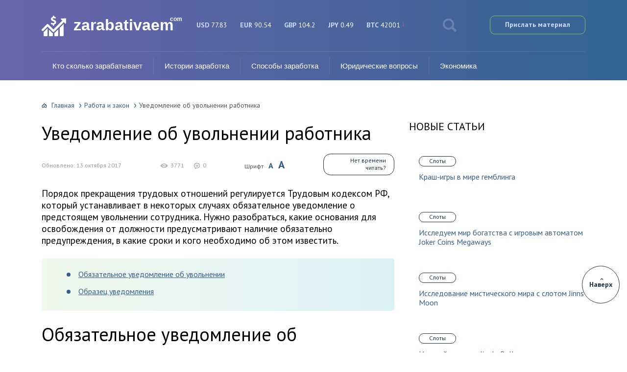

--- FILE ---
content_type: text/html; charset=UTF-8
request_url: https://zarabativaem.com/uvedomlenie-ob-uvolnenii/
body_size: 30830
content:
<!DOCTYPE html><html lang="ru-RU"><head>  <script async src="https://www.googletagmanager.com/gtag/js?id=UA-179492003-1"></script> <script async>window.dataLayer = window.dataLayer || [];
  function gtag(){dataLayer.push(arguments);}
  gtag('js', new Date());

  gtag('config', 'UA-179492003-1');</script> <meta charset="UTF-8" /><meta name="viewport" content="width=device-width, initial-scale=1.0" /><meta name="yandex-verification" content="c8fdcfb5d9692a3a" /><meta name="yandex-verification" content="f01557d56b98a787" /><meta name="yandex-verification" content="d5e40d7ac4a15c0a" /><meta name="yandex-verification" content="cba26dd4c9252a0c" /><link rel="stylesheet" media="print" onload="this.onload=null;this.media='all';" id="ao_optimized_gfonts" href="https://fonts.googleapis.com/css?family=PT+Sans:400,400i,700,700i&amp;display=swap" /><link media="all" href="https://zarabativaem.com/wp-content/cache/autoptimize/css/autoptimize_a4a48cf625e503b3633c4be25e70633a.css" rel="stylesheet" /><link media="screen" href="https://zarabativaem.com/wp-content/cache/autoptimize/css/autoptimize_cf6641df0b0165d3d590ec8cefdba42b.css" rel="stylesheet" /><title>Уведомление об увольнении работника: образец документа</title><meta name="description" content="Порядок прекращение трудовых отношений регулируется Трудовым кодексом РФ, который устанавливает в некоторых случаях обязательное уведомление о предстоящем увольнении сотрудника. Какие основания для увольнения предусматривают наличие обязательно предупреждения?" /><meta name="robots" content="index, follow, max-snippet:-1, max-image-preview:large, max-video-preview:-1" /><link rel="canonical" href="https://zarabativaem.com/uvedomlenie-ob-uvolnenii/" /><meta property="og:locale" content="ru_RU" /><meta property="og:type" content="article" /><meta property="og:title" content="Уведомление об увольнении работника: образец документа" /><meta property="og:description" content="Порядок прекращение трудовых отношений регулируется Трудовым кодексом РФ, который устанавливает в некоторых случаях обязательное уведомление о предстоящем увольнении сотрудника. Какие основания для увольнения предусматривают наличие обязательно предупреждения?" /><meta property="og:url" content="https://zarabativaem.com/uvedomlenie-ob-uvolnenii/" /><meta property="og:site_name" content="Зарабатываем.com" /><meta property="article:published_time" content="2017-10-04T16:14:03+00:00" /><meta property="article:modified_time" content="2017-10-13T06:07:26+00:00" /><meta property="og:image" content="https://zarabativaem.com/wp-content/uploads/2017/10/1-8.jpg" /><meta property="og:image:width" content="1308" /><meta property="og:image:height" content="737" /><meta name="twitter:card" content="summary" /><meta name="twitter:label1" content="Написано автором"><meta name="twitter:data1" content="Сергей Петров"> <script type="application/ld+json" class="yoast-schema-graph">{"@context":"https://schema.org","@graph":[{"@type":"WebSite","@id":"https://zarabativaem.com/#website","url":"https://zarabativaem.com/","name":"\u0417\u0430\u0440\u0430\u0431\u0430\u0442\u044b\u0432\u0430\u0435\u043c.com","description":"\u041d\u0430 \u0441\u0430\u0439\u0442\u0435 \u043f\u0440\u0435\u0434\u0441\u0442\u0430\u0432\u043b\u0435\u043d\u0430 \u0438\u043d\u0444\u043e\u0440\u043c\u0430\u0446\u0438\u044f \u043e \u0441\u0443\u043c\u043c\u0430\u0445 \u0437\u0430\u0440\u0430\u0431\u043e\u0442\u043a\u0430 \u0432 \u0440\u0430\u0437\u043b\u0438\u0447\u043d\u044b\u0445 \u043f\u0440\u043e\u0444\u0435\u0441\u0441\u0438\u044f\u0445","potentialAction":[{"@type":"SearchAction","target":"https://zarabativaem.com/?s={search_term_string}","query-input":"required name=search_term_string"}],"inLanguage":"ru-RU"},{"@type":"ImageObject","@id":"https://zarabativaem.com/uvedomlenie-ob-uvolnenii/#primaryimage","inLanguage":"ru-RU","url":"https://zarabativaem.com/wp-content/uploads/2017/10/1-8.jpg","width":1308,"height":737,"caption":"\u0411\u0443\u043c\u0430\u0433\u0438"},{"@type":"WebPage","@id":"https://zarabativaem.com/uvedomlenie-ob-uvolnenii/#webpage","url":"https://zarabativaem.com/uvedomlenie-ob-uvolnenii/","name":"\u0423\u0432\u0435\u0434\u043e\u043c\u043b\u0435\u043d\u0438\u0435 \u043e\u0431 \u0443\u0432\u043e\u043b\u044c\u043d\u0435\u043d\u0438\u0438 \u0440\u0430\u0431\u043e\u0442\u043d\u0438\u043a\u0430: \u043e\u0431\u0440\u0430\u0437\u0435\u0446 \u0434\u043e\u043a\u0443\u043c\u0435\u043d\u0442\u0430","isPartOf":{"@id":"https://zarabativaem.com/#website"},"primaryImageOfPage":{"@id":"https://zarabativaem.com/uvedomlenie-ob-uvolnenii/#primaryimage"},"datePublished":"2017-10-04T16:14:03+00:00","dateModified":"2017-10-13T06:07:26+00:00","author":{"@id":"https://zarabativaem.com/#/schema/person/8395c83047b73513d938db526491493a"},"description":"\u041f\u043e\u0440\u044f\u0434\u043e\u043a \u043f\u0440\u0435\u043a\u0440\u0430\u0449\u0435\u043d\u0438\u0435 \u0442\u0440\u0443\u0434\u043e\u0432\u044b\u0445 \u043e\u0442\u043d\u043e\u0448\u0435\u043d\u0438\u0439 \u0440\u0435\u0433\u0443\u043b\u0438\u0440\u0443\u0435\u0442\u0441\u044f \u0422\u0440\u0443\u0434\u043e\u0432\u044b\u043c \u043a\u043e\u0434\u0435\u043a\u0441\u043e\u043c \u0420\u0424, \u043a\u043e\u0442\u043e\u0440\u044b\u0439 \u0443\u0441\u0442\u0430\u043d\u0430\u0432\u043b\u0438\u0432\u0430\u0435\u0442 \u0432 \u043d\u0435\u043a\u043e\u0442\u043e\u0440\u044b\u0445 \u0441\u043b\u0443\u0447\u0430\u044f\u0445 \u043e\u0431\u044f\u0437\u0430\u0442\u0435\u043b\u044c\u043d\u043e\u0435 \u0443\u0432\u0435\u0434\u043e\u043c\u043b\u0435\u043d\u0438\u0435 \u043e \u043f\u0440\u0435\u0434\u0441\u0442\u043e\u044f\u0449\u0435\u043c \u0443\u0432\u043e\u043b\u044c\u043d\u0435\u043d\u0438\u0438 \u0441\u043e\u0442\u0440\u0443\u0434\u043d\u0438\u043a\u0430. \u041a\u0430\u043a\u0438\u0435 \u043e\u0441\u043d\u043e\u0432\u0430\u043d\u0438\u044f \u0434\u043b\u044f \u0443\u0432\u043e\u043b\u044c\u043d\u0435\u043d\u0438\u044f \u043f\u0440\u0435\u0434\u0443\u0441\u043c\u0430\u0442\u0440\u0438\u0432\u0430\u044e\u0442 \u043d\u0430\u043b\u0438\u0447\u0438\u0435 \u043e\u0431\u044f\u0437\u0430\u0442\u0435\u043b\u044c\u043d\u043e \u043f\u0440\u0435\u0434\u0443\u043f\u0440\u0435\u0436\u0434\u0435\u043d\u0438\u044f?","breadcrumb":{"@id":"https://zarabativaem.com/uvedomlenie-ob-uvolnenii/#breadcrumb"},"inLanguage":"ru-RU","potentialAction":[{"@type":"ReadAction","target":["https://zarabativaem.com/uvedomlenie-ob-uvolnenii/"]}]},{"@type":"BreadcrumbList","@id":"https://zarabativaem.com/uvedomlenie-ob-uvolnenii/#breadcrumb","itemListElement":[{"@type":"ListItem","position":1,"item":{"@type":"WebPage","@id":"https://zarabativaem.com/","url":"https://zarabativaem.com/","name":"\u0413\u043b\u0430\u0432\u043d\u0430\u044f \u0441\u0442\u0440\u0430\u043d\u0438\u0446\u0430"}},{"@type":"ListItem","position":2,"item":{"@type":"WebPage","@id":"https://zarabativaem.com/uvedomlenie-ob-uvolnenii/","url":"https://zarabativaem.com/uvedomlenie-ob-uvolnenii/","name":"\u0423\u0432\u0435\u0434\u043e\u043c\u043b\u0435\u043d\u0438\u0435 \u043e\u0431 \u0443\u0432\u043e\u043b\u044c\u043d\u0435\u043d\u0438\u0438 \u0440\u0430\u0431\u043e\u0442\u043d\u0438\u043a\u0430"}}]},{"@type":"Person","@id":"https://zarabativaem.com/#/schema/person/8395c83047b73513d938db526491493a","name":"\u0421\u0435\u0440\u0433\u0435\u0439 \u041f\u0435\u0442\u0440\u043e\u0432","image":{"@type":"ImageObject","@id":"https://zarabativaem.com/#personlogo","inLanguage":"ru-RU","url":"https://secure.gravatar.com/avatar/943e1d95c2d39e32563607a66433005b?s=96&d=mm&r=g","caption":"\u0421\u0435\u0440\u0433\u0435\u0439 \u041f\u0435\u0442\u0440\u043e\u0432"}}]}</script> <link href='https://fonts.gstatic.com' crossorigin='anonymous' rel='preconnect' /><link rel="alternate" type="application/rss+xml" title="Зарабатываем.com &raquo; Лента комментариев к &laquo;Уведомление об увольнении работника&raquo;" href="https://zarabativaem.com/uvedomlenie-ob-uvolnenii/feed/" /> <script type='text/javascript' src='https://zarabativaem.com/wp-includes/js/jquery/jquery.min.js' id='jquery-core-js'></script> <script>document.createElement( "picture" );if(!window.HTMLPictureElement && document.addEventListener) {window.addEventListener("DOMContentLoaded", function() {var s = document.createElement("script");s.src = "https://zarabativaem.com/wp-content/plugins/webp-express/js/picturefill.min.js";document.body.appendChild(s);});}</script><script type="application/ld+json">{
    "@context": "http://schema.org",
    "@type": "BreadcrumbList",
    "itemListElement": [
        {
            "@type": "ListItem",
            "position": 1,
            "item": {
                "@id": "https://zarabativaem.com",
                "name": "\u0413\u043b\u0430\u0432\u043d\u0430\u044f"
            }
        },
        {
            "@type": "ListItem",
            "position": 2,
            "item": {
                "@id": "https://zarabativaem.com/job/",
                "name": "\u0420\u0430\u0431\u043e\u0442\u0430 \u0438 \u0437\u0430\u043a\u043e\u043d"
            }
        }
    ]
}</script> <script async src="//pagead2.googlesyndication.com/pagead/js/adsbygoogle.js"></script> <script async src="//pagead2.googlesyndication.com/pagead/js/adsbygoogle.js"></script> <script async>(adsbygoogle = window.adsbygoogle || []).push({
			google_ad_client: "ca-pub-4272108248771431",
			enable_page_level_ads: true
		});</script> <script async src="https://allstat-pp.ru/1006752/64fb32f94fff296f0b5636f40bee2b1396cff159.js"></script> </head><body><div id="site"><div id="container"><div id="header"><div class="fixed fixed2"><div class="header_container"><div class="item logo_box"> <a href="https://zarabativaem.com" class="logo"> <span class="logoheader">zarabativaem</span><span class="ru-logo">com</span> </a></div><div class="item exchange"><div class="point rate_none"> <span class="currency">USD</span> <span class="price">77.83</span></div><div class="point rate_none"> <span class="currency">EUR</span> <span class="price">90.54</span></div><div class="point rate_none"> <span class="currency">GBP</span> <span class="price">104.2</span></div><div class="point rate_none"> <span class="currency">JPY</span> <span class="price">0.49</span></div><div class="point rate_down"> <span class="currency">BTC</span> <span class="price">42001</span></div></div> <span class="item search_btn"></span> <a href="https://contentwork.ru/vacansii" class="item send_btn" onclick="return false"> Прислать материал </a></div><form action="https://zarabativaem.com/index.php" method="get" class="header_search"> <input type="text" value="" placeholder="Поиск" name="s" /> <input type="submit" value="" /></form><div class="main_menu"><ul id="menu-glavnoe-menyu" class=""><li id="menu-item-4642" class="menu-item menu-item-type-taxonomy menu-item-object-category menu-item-4642"><a href="https://zarabativaem.com/skolko-zarabatyivaet/">Кто сколько зарабатывает</a></li><li id="menu-item-17013" class="menu-item menu-item-type-taxonomy menu-item-object-category menu-item-has-children menu-item-17013 submenu"><a href="https://zarabativaem.com/istorii-zarabotka/">Истории заработка</a><ul class="sub-menu"><li id="menu-item-17016" class="menu-item menu-item-type-taxonomy menu-item-object-category menu-item-17016"><a href="https://zarabativaem.com/interview/">Интервью</a></li></ul></li><li id="menu-item-17818" class="menu-item menu-item-type-custom menu-item-object-custom menu-item-has-children menu-item-17818 submenu"><a href="/">Способы заработка</a><ul class="sub-menu"><li id="menu-item-20963" class="menu-item menu-item-type-taxonomy menu-item-object-category menu-item-20963"><a href="https://zarabativaem.com/obuchenie/">Обучение профессиям</a></li><li id="menu-item-118559" class="menu-item menu-item-type-taxonomy menu-item-object-category menu-item-118559"><a href="https://zarabativaem.com/copywriting/">Копипрайтинг</a></li><li id="menu-item-118560" class="menu-item menu-item-type-taxonomy menu-item-object-category menu-item-118560"><a href="https://zarabativaem.com/investirovanie/">Об инвестировании</a></li><li id="menu-item-17820" class="menu-item menu-item-type-taxonomy menu-item-object-category menu-item-17820"><a href="https://zarabativaem.com/foreks/">Форекс</a></li><li id="menu-item-17831" class="menu-item menu-item-type-taxonomy menu-item-object-category menu-item-17831"><a href="https://zarabativaem.com/bo/">Бинарные опционы</a></li><li id="menu-item-17819" class="menu-item menu-item-type-taxonomy menu-item-object-category menu-item-17819"><a href="https://zarabativaem.com/bookmaking/">Букмекерство</a></li><li id="menu-item-19374" class="menu-item menu-item-type-taxonomy menu-item-object-category menu-item-19374"><a href="https://zarabativaem.com/instagram/">Инстаграм</a></li><li id="menu-item-117540" class="menu-item menu-item-type-taxonomy menu-item-object-category menu-item-117540"><a href="https://zarabativaem.com/tiktok/">TikTok</a></li><li id="menu-item-117541" class="menu-item menu-item-type-taxonomy menu-item-object-category menu-item-117541"><a href="https://zarabativaem.com/obmenniki/">Обмен электронных валют</a></li></ul></li><li id="menu-item-19372" class="menu-item menu-item-type-custom menu-item-object-custom menu-item-has-children menu-item-19372 submenu"><a>Юридические вопросы</a><ul class="sub-menu"><li id="menu-item-4641" class="menu-item menu-item-type-taxonomy menu-item-object-category current-post-ancestor current-menu-parent current-post-parent menu-item-4641 active"><a href="https://zarabativaem.com/job/">Работа и закон</a></li><li id="menu-item-19373" class="menu-item menu-item-type-taxonomy menu-item-object-category menu-item-19373"><a href="https://zarabativaem.com/banki/">Вопросы по кредитам</a></li></ul></li><li id="menu-item-118561" class="menu-item menu-item-type-taxonomy menu-item-object-category menu-item-118561"><a href="https://zarabativaem.com/economics/">Экономика</a></li></ul> <span class="menu_btn">Меню</span></div></div></div><div class="fixed"><div id="content_box" class="has_sidebar"><div id="content"><div class="breadcrumbs"><a href="https://zarabativaem.com" class="home">Главная</a><a href="https://zarabativaem.com/job/">Работа и закон</a><span class="last">Уведомление об увольнении работника</span></div><div class="content"><h1>Уведомление об увольнении работника</h1><div class="post_info"><div class="author"><div class="info"><div class="name"></div><div class="date">Обновлено: 13 октября 2017</div></div></div><div class="stats"><div class="views">3771</div><div class="comments">0</div></div><div class="font"> <b>Шрифт</b> <span class="small">A</span> <span class="big">A</span></div><div class="btn_wrapper"><div class="btn">Нет времени читать?</div><form action="https://zarabativaem.com/wp-admin/admin-ajax.php" method="post" class="send_post"><div class="label">Отправить статью на почту</div><div class="item"> <input type="text" name="email" placeholder="Ваш e-mail" /> <input type="submit" value="" /></div><div class="favorites">Добавить в избранное</div> <input type="hidden" name="post_id" value="3718" /> <input type="hidden" name="action" value="read_later" /> <input type="hidden" name="nonce" value="a7f3314b3a" /></form></div></div><p>Порядок прекращения трудовых отношений регулируется Трудовым кодексом РФ, который устанавливает в некоторых случаях обязательное уведомление о предстоящем увольнении сотрудника. Нужно разобраться, какие основания для освобождения от должности предусматривают наличие обязательно предупреждения, в какие сроки и кого необходимо об этом известить.</p><div id="ez-toc-container" class="ez-toc-v2_0_16 counter-hierarchy counter-decimal ez-toc-grey"><nav><ul class="ez-toc-list ez-toc-list-level-1"><li class="ez-toc-page-1 ez-toc-heading-level-2"><a class="ez-toc-link ez-toc-heading-1" href="#%D0%9E%D0%B1%D1%8F%D0%B7%D0%B0%D1%82%D0%B5%D0%BB%D1%8C%D0%BD%D0%BE%D0%B5_%D1%83%D0%B2%D0%B5%D0%B4%D0%BE%D0%BC%D0%BB%D0%B5%D0%BD%D0%B8%D0%B5_%D0%BE%D0%B1_%D1%83%D0%B2%D0%BE%D0%BB%D1%8C%D0%BD%D0%B5%D0%BD%D0%B8%D0%B8" title="Обязательное уведомление об увольнении">Обязательное уведомление об увольнении</a></li><li class="ez-toc-page-1 ez-toc-heading-level-2"><a class="ez-toc-link ez-toc-heading-2" href="#%D0%9E%D0%B1%D1%80%D0%B0%D0%B7%D0%B5%D1%86_%D1%83%D0%B2%D0%B5%D0%B4%D0%BE%D0%BC%D0%BB%D0%B5%D0%BD%D0%B8%D1%8F" title="Образец уведомления">Образец уведомления</a></li></ul></nav></div><h2><span class="ez-toc-section" id="%D0%9E%D0%B1%D1%8F%D0%B7%D0%B0%D1%82%D0%B5%D0%BB%D1%8C%D0%BD%D0%BE%D0%B5_%D1%83%D0%B2%D0%B5%D0%B4%D0%BE%D0%BC%D0%BB%D0%B5%D0%BD%D0%B8%D0%B5_%D0%BE%D0%B1_%D1%83%D0%B2%D0%BE%D0%BB%D1%8C%D0%BD%D0%B5%D0%BD%D0%B8%D0%B8"></span>Обязательное уведомление об увольнении<span class="ez-toc-section-end"></span></h2><div id="attachment_3721" class="wp-caption aligncenter" style="max-width: 652px;"><a href="https://zarabativaem.com/wp-content/uploads/2017/10/K1-1-1.jpg"><picture><source data-srcset="https://zarabativaem.com/wp-content/webp-express/webp-images/uploads/2017/10/K1-1-1.jpg.webp 652w, https://zarabativaem.com/wp-content/webp-express/webp-images/uploads/2017/10/K1-1-1-300x295.jpg.webp 300w" sizes="(max-width: 652px) 100vw, 652px" type="image/webp"><noscript><img class="size-full wp-image-3721 webpexpress-processed" src="https://zarabativaem.com/wp-content/uploads/2017/10/K1-1-1.jpg" alt="Пример" width="652" height="641" srcset="https://zarabativaem.com/wp-content/uploads/2017/10/K1-1-1.jpg 652w, https://zarabativaem.com/wp-content/uploads/2017/10/K1-1-1-300x295.jpg 300w" sizes="(max-width: 652px) 100vw, 652px"></noscript><img class="lazyload size-full wp-image-3721 webpexpress-processed" src='data:image/svg+xml,%3Csvg%20xmlns=%22http://www.w3.org/2000/svg%22%20viewBox=%220%200%20652%20641%22%3E%3C/svg%3E' data-src="https://zarabativaem.com/wp-content/uploads/2017/10/K1-1-1.jpg" alt="Пример" width="652" height="641" data-srcset="https://zarabativaem.com/wp-content/uploads/2017/10/K1-1-1.jpg 652w, https://zarabativaem.com/wp-content/uploads/2017/10/K1-1-1-300x295.jpg 300w" data-sizes="(max-width: 652px) 100vw, 652px"></picture></a><p class="wp-caption-text">Пример документа.</p></div><p>Трудовое законодательство содержит исчерпывающий <a href="https://zarabativaem.com/obuvolneniyah/uvolnenie-eto">перечень оснований для увольнения работника</a>. Все они имеют свои особенности и порядок проведения расторжения договора.</p><div class='code-block code-block-84' style='margin: 8px 0; clear: both;'><div class="scroll_stop"></div></div><p>Перечень случаев, когда наниматель обязан уведомить о предстоящем увольнении:</p><ol><li>При ликвидации организации с работы должны уйти все служащие. Наниматель письменно извещает каждого сотрудника за 2 месяца до планируемой даты о предстоящем прекращения трудовых отношений. Для сезонных работников срок составляет 7 дней, а тех, с кем заключен договор на срок до 2 месяцев, предупреждают за 3 дня.</li><li>Сокращение численности штата. Кого сокращать, решает работодатель, но, как и в случае с ликвидаций предприятия, установлен обязательный срок предупреждения в 2 месяца. Этот срок нужен для того, чтобы люди могли подобрать себе другую работу, адаптироваться к ситуации.</li><li>Прекращение трудовых отношений с сотрудником, не прошедшим испытательный срок, предусматривает предупреждение об этом увольняемого за 3 дня. Интересно то, что это правило не соблюдает большинство нанимателей.</li><li>При окончании срока договора наниматель за 3 дня до истечения срока действия контракта должен письменно уведомить работника о том, что он будет уволен. Считается, что человек знаком с текстом договора, но на практике конечная дата для многих оказывается сюрпризом, вот поэтому и нужно предупредить их.</li></ol><p>Последний пункт имеет ряд исключения, так уведомление не обязательно в случаях, если:</p><ol><li>Договор заключен на период выполнения определенной задачи, которая завершена.</li><li>Договор заключен на период сезонных работ, и оговоренный сезон закончился.</li><li>Человек принят на работу временно, на период отсутствия основного сотрудника, и последний вышел на работу.</li></ol><p>Несоблюдение нанимателем условия по уведомлению является основанием для восстановления уволенного на работе и для выплат денежных компенсаций за время вынужденного прогула.</p><blockquote><p>Для справки! При прекращении трудовых отношений в связи с сокращением численности штата и ликвидации организации, наниматель уведомляет об этом профсоюз (при его наличии) и Центр занятости населения.</p></blockquote><p>Помимо реквизитов организации и даты окончания контракта, нанимателю необходимо указать, кого он планирует увольнять (ФИО и должность), а также общее количество увольняемых.</p><p>Кстати, ранее в <a href="https://zarabativaem.com/obuvolneniyah/mogut-li-uvolit-esli-rebenku-net-3-let">этой статье</a> мы писали об увольнении сотрудников с маленькими детьми.</p><div class='code-block code-block-92' style='margin: 8px 0; clear: both;'></div><h2><span class="ez-toc-section" id="%D0%9E%D0%B1%D1%80%D0%B0%D0%B7%D0%B5%D1%86_%D1%83%D0%B2%D0%B5%D0%B4%D0%BE%D0%BC%D0%BB%D0%B5%D0%BD%D0%B8%D1%8F"></span>Образец уведомления<span class="ez-toc-section-end"></span></h2><p>Законодательство не содержит специально утвержденной формы бланка уведомления работников о предстоящем увольнении, поэтому оно составляется в произвольной форме.</p><div class='ai-viewports ai-viewport-2 ai-viewport-3 ai-insert-60-62235210' style='margin: 8px 0; clear: both;' data-insertion='prepend' data-selector='.ai-insert-60-62235210' data-insertion-no-dbg data-code='[base64]/RgNC90L4uPC9ibG9ja3F1b3RlPgoKPC9kaXY+Cg==' data-block='60'></div><div id="attachment_3722" class="wp-caption aligncenter" style="max-width: 958px;"><a href="https://zarabativaem.com/wp-content/uploads/2017/10/K2-11.jpg"><picture><source data-srcset="https://zarabativaem.com/wp-content/webp-express/webp-images/uploads/2017/10/K2-11.jpg.webp 958w, https://zarabativaem.com/wp-content/webp-express/webp-images/uploads/2017/10/K2-11-300x204.jpg.webp 300w, https://zarabativaem.com/wp-content/webp-express/webp-images/uploads/2017/10/K2-11-768x523.jpg.webp 768w" sizes="(max-width: 958px) 100vw, 958px" type="image/webp"><noscript><img class="size-full wp-image-3722 webpexpress-processed" src="https://zarabativaem.com/wp-content/uploads/2017/10/K2-11.jpg" alt="Текст" width="958" height="653" srcset="https://zarabativaem.com/wp-content/uploads/2017/10/K2-11.jpg 958w, https://zarabativaem.com/wp-content/uploads/2017/10/K2-11-300x204.jpg 300w, https://zarabativaem.com/wp-content/uploads/2017/10/K2-11-768x523.jpg 768w" sizes="(max-width: 958px) 100vw, 958px"></noscript><img class="lazyload size-full wp-image-3722 webpexpress-processed" src='data:image/svg+xml,%3Csvg%20xmlns=%22http://www.w3.org/2000/svg%22%20viewBox=%220%200%20958%20653%22%3E%3C/svg%3E' data-src="https://zarabativaem.com/wp-content/uploads/2017/10/K2-11.jpg" alt="Текст" width="958" height="653" data-srcset="https://zarabativaem.com/wp-content/uploads/2017/10/K2-11.jpg 958w, https://zarabativaem.com/wp-content/uploads/2017/10/K2-11-300x204.jpg 300w, https://zarabativaem.com/wp-content/uploads/2017/10/K2-11-768x523.jpg 768w" data-sizes="(max-width: 958px) 100vw, 958px"></picture></a><p class="wp-caption-text">Правильно составленный документ.</p></div><p>Извещение должно содержать следующие данные:</p><ul><li>наименование организации;</li><li>ФИО и должность увольняемого;</li><li>основание для ухода со службы;</li><li>дата прекращения трудовых отношений;</li><li>подпись руководителя;</li><li>данные о том, что подчиненный ознакомлен с извещением.</li></ul><div class='code-block code-block-82' style='margin: 8px 0; clear: both;'><div id="sidebar_ad_show"></div></div><p><a href="https://zarabativaem.com/obuvolneniyah/uvolnenie-po-sokrashheniyu-shtata-bez-otrabotki-dvuh-mesyatsev">При увольнении работника по сокращению штата</a>, уведомление должно дополнительно иметь информацию обо всех имеющихся на предприятии вакансиях или об их отсутствии.</p><div id="attachment_3723" class="wp-caption aligncenter" style="max-width: 529px;"><a href="https://zarabativaem.com/wp-content/uploads/2017/10/K3-2.jpg"><picture><source data-srcset="https://zarabativaem.com/wp-content/webp-express/webp-images/uploads/2017/10/K3-2.jpg.webp 529w, https://zarabativaem.com/wp-content/webp-express/webp-images/uploads/2017/10/K3-2-258x300.jpg.webp 258w" sizes="(max-width: 529px) 100vw, 529px" type="image/webp"><noscript><img class="size-full wp-image-3723 webpexpress-processed" src="https://zarabativaem.com/wp-content/uploads/2017/10/K3-2.jpg" alt="Подпись" width="529" height="615" srcset="https://zarabativaem.com/wp-content/uploads/2017/10/K3-2.jpg 529w, https://zarabativaem.com/wp-content/uploads/2017/10/K3-2-258x300.jpg 258w" sizes="(max-width: 529px) 100vw, 529px"></noscript><img class="lazyload size-full wp-image-3723 webpexpress-processed" src='data:image/svg+xml,%3Csvg%20xmlns=%22http://www.w3.org/2000/svg%22%20viewBox=%220%200%20529%20615%22%3E%3C/svg%3E' data-src="https://zarabativaem.com/wp-content/uploads/2017/10/K3-2.jpg" alt="Подпись" width="529" height="615" data-srcset="https://zarabativaem.com/wp-content/uploads/2017/10/K3-2.jpg 529w, https://zarabativaem.com/wp-content/uploads/2017/10/K3-2-258x300.jpg 258w" data-sizes="(max-width: 529px) 100vw, 529px"></picture></a><p class="wp-caption-text">Образец с подписью.</p></div><p>Сотрудник должен ознакомиться с извещением и поставить свою подпись. Если по каким-то причинам он отказывается подписывать уведомление, то об этом составляется акт в присутствии не менее 3 человек, а на извещении делается запись: «От подписи отказался».</p><p>Бывают ситуации, когда сотрудник находится на больничном, в командировке или в отпуске. В таком случае наниматель направляет заказное письмо с уведомлением о вручении по месту жительства увольняемого, при этом важно соблюсти сроки предупреждения. Если человек не получает такой документ, например, в результате некачественной работы Почты, то руководство компании больше не несет ответственность. Важно не забыть указать в журнале исходящих писем момент отправки этой корреспонденции, и тогда уволенный не сможет претендовать на компенсации.</p></div><div class="single_ad_content"></div> <!--noindex--><div class="post_author"><div class="author"> <noscript><img src="https://zarabativaem.com/wp-content/uploads/2020/12/imgonline-com-ua-resize-rj5s8g7rinc9mk.jpg" width="50" height="50" alt="Аватар" class="avatar avatar-50 wp-user-avatar wp-user-avatar-50 photo avatar-default"></noscript><img src='data:image/svg+xml,%3Csvg%20xmlns=%22http://www.w3.org/2000/svg%22%20viewBox=%220%200%2050%2050%22%3E%3C/svg%3E' data-src="https://zarabativaem.com/wp-content/uploads/2020/12/imgonline-com-ua-resize-rj5s8g7rinc9mk.jpg" width="50" height="50" alt="Аватар" class="lazyload avatar avatar-50 wp-user-avatar wp-user-avatar-50 photo avatar-default"><div class="info"><div class="text">Над статьей работал(а)</div><div class="name">Анастасия Калинина</div> <a rel="nofollow" class="link_author" href="/ekspert/">Личная страница</a></div></div><div class="about">Редактор проекта Zarabativaem , эксперт в сфере финансов и заработка в интернете <a rel="nofollow noopener noreferrer" target="_blank" href="https://vk.com/dance.and.love" class="btn" style="margin-top: 10px;display: inline-block;">vk.com/dance.and.love</a></div></div> <!--/noindex--><div class="single_ad_content2"></div><div class="dzen_single_ad"></div><div class="single_ad_content3"></div><div class="content_title_r">Похожие статьи</div><div id="related_1" class="row posts related_1"><div class="post col_1_3"> <a href="https://zarabativaem.com/uvedomlenie-o-sokrashhenii-shtata-rabotnikov-obrazets-za-2-mesyatsa/" class="thumb"><picture><source data-srcset="https://zarabativaem.com/wp-content/webp-express/webp-images/uploads/2017/10/1-7-220x150.jpg.webp" type="image/webp"><noscript><img width="220" height="150" src="https://zarabativaem.com/wp-content/uploads/2017/10/1-7-220x150.jpg" class="attachment-post size-post wp-post-image webpexpress-processed" alt="Печать"></noscript><img width="220" height="150" src='data:image/svg+xml,%3Csvg%20xmlns=%22http://www.w3.org/2000/svg%22%20viewBox=%220%200%20220%20150%22%3E%3C/svg%3E' data-src="https://zarabativaem.com/wp-content/uploads/2017/10/1-7-220x150.jpg" class="lazyload attachment-post size-post wp-post-image webpexpress-processed" alt="Печать"></picture></a> <a href="https://zarabativaem.com/uvedomlenie-o-sokrashhenii-shtata-rabotnikov-obrazets-za-2-mesyatsa/" class="title">Образец и правила составления уведомления сотрудника о сокращении штата</a></div><div class="post col_1_3"> <a href="https://zarabativaem.com/uvolnenie-v-poryadke-perevoda/" class="thumb"><picture><source data-srcset="https://zarabativaem.com/wp-content/webp-express/webp-images/uploads/2017/10/56-1-220x150.png.webp" type="image/webp"><noscript><img width="220" height="150" src="https://zarabativaem.com/wp-content/uploads/2017/10/56-1-220x150.png" class="attachment-post size-post wp-post-image webpexpress-processed" alt="Закон"></noscript><img width="220" height="150" src='data:image/svg+xml,%3Csvg%20xmlns=%22http://www.w3.org/2000/svg%22%20viewBox=%220%200%20220%20150%22%3E%3C/svg%3E' data-src="https://zarabativaem.com/wp-content/uploads/2017/10/56-1-220x150.png" class="lazyload attachment-post size-post wp-post-image webpexpress-processed" alt="Закон"></picture></a> <a href="https://zarabativaem.com/uvolnenie-v-poryadke-perevoda/" class="title">Процедура увольнения работника в порядке перевода</a></div><div class="post col_1_3"> <a href="https://zarabativaem.com/uvolnenie-eto/" class="thumb"><picture><source data-srcset="https://zarabativaem.com/wp-content/webp-express/webp-images/uploads/2017/10/trud_pravo-220x150.jpg.webp" type="image/webp"><noscript><img width="220" height="150" src="https://zarabativaem.com/wp-content/uploads/2017/10/trud_pravo-220x150.jpg" class="attachment-post size-post wp-post-image webpexpress-processed" alt="Картинка"></noscript><img width="220" height="150" src='data:image/svg+xml,%3Csvg%20xmlns=%22http://www.w3.org/2000/svg%22%20viewBox=%220%200%20220%20150%22%3E%3C/svg%3E' data-src="https://zarabativaem.com/wp-content/uploads/2017/10/trud_pravo-220x150.jpg" class="lazyload attachment-post size-post wp-post-image webpexpress-processed" alt="Картинка"></picture></a> <a href="https://zarabativaem.com/uvolnenie-eto/" class="title">Увольнение – что это такое с юридической точки зрения?</a></div><div class="post col_1_3"> <a href="https://zarabativaem.com/uvolnitelnaya-zapiska/" class="thumb"><picture><source data-srcset="https://zarabativaem.com/wp-content/webp-express/webp-images/uploads/2017/10/news1492075702-220x150.jpg.webp" type="image/webp"><noscript><img width="220" height="150" src="https://zarabativaem.com/wp-content/uploads/2017/10/news1492075702-220x150.jpg" class="attachment-post size-post wp-post-image webpexpress-processed" alt="У станка"></noscript><img width="220" height="150" src='data:image/svg+xml,%3Csvg%20xmlns=%22http://www.w3.org/2000/svg%22%20viewBox=%220%200%20220%20150%22%3E%3C/svg%3E' data-src="https://zarabativaem.com/wp-content/uploads/2017/10/news1492075702-220x150.jpg" class="lazyload attachment-post size-post wp-post-image webpexpress-processed" alt="У станка"></picture></a> <a href="https://zarabativaem.com/uvolnitelnaya-zapiska/" class="title">Что такое увольнительная записка, какой статус она имеет?</a></div><div class="post col_1_3"> <a href="https://zarabativaem.com/uvolnenie-po-sobstvennomu-zhelaniyu-statya/" class="thumb"><picture><source data-srcset="https://zarabativaem.com/wp-content/webp-express/webp-images/uploads/2017/10/buhgalter4-220x150.jpg.webp" type="image/webp"><noscript><img width="220" height="150" src="https://zarabativaem.com/wp-content/uploads/2017/10/buhgalter4-220x150.jpg" class="attachment-post size-post wp-post-image webpexpress-processed" alt="Рабочий день"></noscript><img width="220" height="150" src='data:image/svg+xml,%3Csvg%20xmlns=%22http://www.w3.org/2000/svg%22%20viewBox=%220%200%20220%20150%22%3E%3C/svg%3E' data-src="https://zarabativaem.com/wp-content/uploads/2017/10/buhgalter4-220x150.jpg" class="lazyload attachment-post size-post wp-post-image webpexpress-processed" alt="Рабочий день"></picture></a> <a href="https://zarabativaem.com/uvolnenie-po-sobstvennomu-zhelaniyu-statya/" class="title">Статьи ТК РФ и особенности увольнения по собственному желанию</a></div><div class="post col_1_3"> <a href="https://zarabativaem.com/uvolnenie-po-sobstvennomu-zhelaniyu-bez-otrabotki/" class="thumb"><picture><source data-srcset="https://zarabativaem.com/wp-content/webp-express/webp-images/uploads/2017/10/1-6-220x150.jpg.webp" type="image/webp"><noscript><img width="220" height="150" src="https://zarabativaem.com/wp-content/uploads/2017/10/1-6-220x150.jpg" class="attachment-post size-post wp-post-image webpexpress-processed" alt="Цветок"></noscript><img width="220" height="150" src='data:image/svg+xml,%3Csvg%20xmlns=%22http://www.w3.org/2000/svg%22%20viewBox=%220%200%20220%20150%22%3E%3C/svg%3E' data-src="https://zarabativaem.com/wp-content/uploads/2017/10/1-6-220x150.jpg" class="lazyload attachment-post size-post wp-post-image webpexpress-processed" alt="Цветок"></picture></a> <a href="https://zarabativaem.com/uvolnenie-po-sobstvennomu-zhelaniyu-bez-otrabotki/" class="title">Как уволиться по собственному желанию без отработки?</a></div></div><div id="comments"><form class="form" action="https://zarabativaem.com/wp-admin/admin-ajax.php" method="post"><div class="content_title">Оставить отзыв</div><div class="fields"><div class="item"><textarea name="comment" placeholder="Ваш комментарий" cols="40" rows="5"></textarea></div><div class="line"><div class="item"> <input type="text" name="author" value="" placeholder="Ваше имя" /></div><div class="item"> <input type="email" name="email" value="" placeholder="Контактная почта (не обязательно)" /></div></div></div><div class="fields submit"> <input type="submit" value="Добавить отзыв" class="btn_blue" /> <input type="hidden" name="action" value="add_comment" /> <input type="hidden" name="mode" value="simple" /> <input type="hidden" name="comment_parent" value="0" /> <input type="hidden" name="comment_post_ID" value="3718" /> <input type="hidden" name="nonce" value="a7f3314b3a" /></div></form><form class="form small" action="https://zarabativaem.com/wp-admin/admin-ajax.php" method="post" id="reply_form"><div class="fields"><div class="item"><textarea name="comment" placeholder="Ваш комментарий" cols="40" rows="5"></textarea></div><div class="line"><div class="item"> <input type="text" name="author" value="" placeholder="Ваше имя" /></div><div class="item"> <input type="email" name="email" value="" placeholder="Контактная почта (не обязательно)" /></div></div></div><div class="fields submit"> <input type="submit" value="Добавить отзыв" class="btn_blue" /> <input type="hidden" name="action" value="add_comment" /> <input type="hidden" name="mode" value="simple" /> <input type="hidden" name="comment_parent" value="0" /> <input type="hidden" name="comment_post_ID" value="3718" /> <input type="hidden" name="nonce" value="a7f3314b3a" /></div></form></div></div><div id="sidebar"><div class="widget_text widget widget_custom_html"><div class="textwidget custom-html-widget"></div></div><div class="widget ai_widget"><div class="widget_title">НОВЫЕ СТАТЬИ</div><div class='code-block code-block-86' style='margin: 8px 0; clear: both;'><div class="post_mini"><div class="block_l"> <a href="https://zarabativaem.com/krash-igry-v-mire-gemblinga/" class="thumb"> <picture><source data-srcset="https://zarabativaem.com/wp-content/webp-express/webp-images/uploads/2024/04/crash-gambling-2-142x90.jpg.webp" type="image/webp"><noscript><img width="142" height="90" src="https://zarabativaem.com/wp-content/uploads/2024/04/crash-gambling-2-142x90.jpg" class="attachment-featured size-featured wp-post-image webpexpress-processed" alt=""></noscript><img width="142" height="90" src='data:image/svg+xml,%3Csvg%20xmlns=%22http://www.w3.org/2000/svg%22%20viewBox=%220%200%20142%2090%22%3E%3C/svg%3E' data-src="https://zarabativaem.com/wp-content/uploads/2024/04/crash-gambling-2-142x90.jpg" class="lazyload attachment-featured size-featured wp-post-image webpexpress-processed" alt=""></picture></a></div><div class="block_2"> <a href="https://moneyscanner.ru/reality/" class="category">Слоты</a> <a href="https://zarabativaem.com/krash-igry-v-mire-gemblinga/" class="title">Краш-игры в мире гемблинга</a></div></div><div class="post_mini"><div class="block_l"> <a href="https://zarabativaem.com/joker-coins-megaways/" class="thumb"> <picture><source data-srcset="https://zarabativaem.com/wp-content/webp-express/webp-images/uploads/2024/03/joker-coins-megaways-142x90.jpg.webp" type="image/webp"><noscript><img width="142" height="90" src="https://zarabativaem.com/wp-content/uploads/2024/03/joker-coins-megaways-142x90.jpg" class="attachment-featured size-featured wp-post-image webpexpress-processed" alt=""></noscript><img width="142" height="90" src='data:image/svg+xml,%3Csvg%20xmlns=%22http://www.w3.org/2000/svg%22%20viewBox=%220%200%20142%2090%22%3E%3C/svg%3E' data-src="https://zarabativaem.com/wp-content/uploads/2024/03/joker-coins-megaways-142x90.jpg" class="lazyload attachment-featured size-featured wp-post-image webpexpress-processed" alt=""></picture></a></div><div class="block_2"> <a href="https://moneyscanner.ru/reality/" class="category">Слоты</a> <a href="https://zarabativaem.com/joker-coins-megaways/" class="title">Исследуем мир богатства с игровым автоматом Joker Coins Megaways</a></div></div><div class="post_mini"><div class="block_l"> <a href="https://zarabativaem.com/slot-jinns-moon/" class="thumb"> <picture><source data-srcset="https://zarabativaem.com/wp-content/webp-express/webp-images/uploads/2024/03/slot-jinns-moon-142x90.jpg.webp" type="image/webp"><noscript><img width="142" height="90" src="https://zarabativaem.com/wp-content/uploads/2024/03/slot-jinns-moon-142x90.jpg" class="attachment-featured size-featured wp-post-image webpexpress-processed" alt=""></noscript><img width="142" height="90" src='data:image/svg+xml,%3Csvg%20xmlns=%22http://www.w3.org/2000/svg%22%20viewBox=%220%200%20142%2090%22%3E%3C/svg%3E' data-src="https://zarabativaem.com/wp-content/uploads/2024/03/slot-jinns-moon-142x90.jpg" class="lazyload attachment-featured size-featured wp-post-image webpexpress-processed" alt=""></picture></a></div><div class="block_2"> <a href="https://moneyscanner.ru/reality/" class="category">Слоты</a> <a href="https://zarabativaem.com/slot-jinns-moon/" class="title">Исследование мистического мира с слотом Jinns Moon</a></div></div><div class="post_mini"><div class="block_l"> <a href="https://zarabativaem.com/slot-jingle-balls/" class="thumb"> <picture><source data-srcset="https://zarabativaem.com/wp-content/webp-express/webp-images/uploads/2024/03/slot-jingle-balls-142x90.jpg.webp" type="image/webp"><noscript><img width="142" height="90" src="https://zarabativaem.com/wp-content/uploads/2024/03/slot-jingle-balls-142x90.jpg" class="attachment-featured size-featured wp-post-image webpexpress-processed" alt=""></noscript><img width="142" height="90" src='data:image/svg+xml,%3Csvg%20xmlns=%22http://www.w3.org/2000/svg%22%20viewBox=%220%200%20142%2090%22%3E%3C/svg%3E' data-src="https://zarabativaem.com/wp-content/uploads/2024/03/slot-jingle-balls-142x90.jpg" class="lazyload attachment-featured size-featured wp-post-image webpexpress-processed" alt=""></picture></a></div><div class="block_2"> <a href="https://moneyscanner.ru/reality/" class="category">Слоты</a> <a href="https://zarabativaem.com/slot-jingle-balls/" class="title">Игровой автомат Jingle Balls: рождественские приключения с выигрышами</a></div></div><div class="post_mini"><div class="block_l"> <a href="https://zarabativaem.com/slot-joket-soket/" class="thumb"> <picture><source data-srcset="https://zarabativaem.com/wp-content/webp-express/webp-images/uploads/2024/03/slot-joket-soket-142x90.jpg.webp" type="image/webp"><noscript><img width="142" height="90" src="https://zarabativaem.com/wp-content/uploads/2024/03/slot-joket-soket-142x90.jpg" class="attachment-featured size-featured wp-post-image webpexpress-processed" alt=""></noscript><img width="142" height="90" src='data:image/svg+xml,%3Csvg%20xmlns=%22http://www.w3.org/2000/svg%22%20viewBox=%220%200%20142%2090%22%3E%3C/svg%3E' data-src="https://zarabativaem.com/wp-content/uploads/2024/03/slot-joket-soket-142x90.jpg" class="lazyload attachment-featured size-featured wp-post-image webpexpress-processed" alt=""></picture></a></div><div class="block_2"> <a href="https://moneyscanner.ru/reality/" class="category">Слоты</a> <a href="https://zarabativaem.com/slot-joket-soket/" class="title">Увлекательный слот Joker Stoker</a></div></div></div></div><div class="widget ai_widget"><div class='ai-viewports  ai-insert-8-54859788' style='margin: 8px 0; clear: both;' data-insertion='prepend' data-selector='.ai-insert-8-54859788' data-insertion-no-dbg data-code='[base64]/[base64]/[base64]/[base64]' data-block='8'></div></div><div class="widget ai_widget"><div class="widget_title">Подписывайтесь</div><div class='code-block code-block-87' style='margin: 8px 0; clear: both;'> <script type="text/javascript" src="//vk.com/js/api/openapi.js?136"></script> <div id="vk_groups"></div> <script type="text/javascript">VK.Widgets.Group("vk_groups", {mode: 3, width: "360"}, 132087088);</script></div></div><div class="widget widget_text"><div class="textwidget"><div id="ads9609997308"></div></div></div><div class="widget widget_text"><div class="textwidget"><div id="ajaxbanner"></div></div></div></div></div></div></div><div id="footer"><div class="fixed"><div class="footer_inner"><div class="logo_block"> <a href="https://zarabativaem.com" class="logo"><span class="logoheader">zarabativaem</span><span class="ru-logo">com</span></a><div class="copyright"><p>г. Москва, Пресненская наб., д. 12, 18 этаж</p><p>© 2026 – zarabativaem.com</p><p>Копирование материалов сайта разрешено только с указанием ссылки на источник</p></div></div><div class="footer_menu"><ul id="menu-eshhe-odno-menyu" class=""><li id="menu-item-2052" class="menu-item menu-item-type-post_type menu-item-object-page menu-item-2052"><a href="https://zarabativaem.com/pravila-sayta/">Правила сайта</a></li><li id="menu-item-3867" class="menu-item menu-item-type-post_type menu-item-object-page menu-item-3867"><a href="https://zarabativaem.com/karta/">Карта сайта</a></li><li id="menu-item-1841" class="menu-item menu-item-type-post_type menu-item-object-page menu-item-1841"><a href="https://zarabativaem.com/contacts/">Контакты</a></li><li id="menu-item-1842" class="menu-item menu-item-type-post_type menu-item-object-page menu-item-1842"><a href="https://zarabativaem.com/about/">О сайте</a></li><li id="menu-item-4551" class="menu-item menu-item-type-post_type menu-item-object-page menu-item-4551"><a href="https://zarabativaem.com/reklama/">Реклама</a></li></ul></div><div class="agreement"><div class="text"><p>Вся информация, представленная на сайте, носит ознакомительный характер.</p><p>За действия компаний, представленных на сайте, администрация не отвечает и ответственности не несет.</p></div><div class="links"> <a href="/">Пользовательское соглашение</a> <a href="/">Политика обработки персональных данных</a></div></div></div></div></div></div> <span class="page_up">Наверх</span><div id="adbottom1"></div><div class='ai-viewports ai-viewport-2 ai-viewport-3 ai-insert-83-57075175' style='margin: 8px 0; clear: both;' data-insertion='prepend' data-selector='.ai-insert-83-57075175' data-insertion-no-dbg data-code='[base64]/[base64]/[base64]' data-block='83'></div> <script>jQuery(document).ready(function ($) {
					$('#container table').wrap('<div class="table-resps"></div>');
				});</script> <noscript><style>.lazyload{display:none;}</style></noscript><script data-noptimize="1">window.lazySizesConfig=window.lazySizesConfig||{};window.lazySizesConfig.loadMode=1;</script><script async data-noptimize="1" src='https://zarabativaem.com/wp-content/plugins/autoptimize/classes/external/js/lazysizes.min.js?ao_version=2.8.4'></script><script type='text/javascript' id='template-js-extra'>var template = {"ajaxurl":"https:\/\/zarabativaem.com\/wp-admin\/admin-ajax.php","nonce":"a7f3314b3a"};</script> <script type='text/javascript' id='jquery-fancybox-js-after'>var fb_timeout, fb_opts={'overlayShow':true,'hideOnOverlayClick':true,'showCloseButton':true,'margin':20,'centerOnScroll':true,'enableEscapeButton':true,'autoScale':true };
if(typeof easy_fancybox_handler==='undefined'){
var easy_fancybox_handler=function(){
jQuery('.nofancybox,a.wp-block-file__button,a.pin-it-button,a[href*="pinterest.com/pin/create"],a[href*="facebook.com/share"],a[href*="twitter.com/share"]').addClass('nolightbox');
/* IMG */
var fb_IMG_select='a[href*=".jpg"]:not(.nolightbox,li.nolightbox>a),area[href*=".jpg"]:not(.nolightbox),a[href*=".jpeg"]:not(.nolightbox,li.nolightbox>a),area[href*=".jpeg"]:not(.nolightbox),a[href*=".png"]:not(.nolightbox,li.nolightbox>a),area[href*=".png"]:not(.nolightbox)';
jQuery(fb_IMG_select).addClass('fancybox image');
var fb_IMG_sections=jQuery('.gallery,.wp-block-gallery,.tiled-gallery,.wp-block-jetpack-tiled-gallery');
fb_IMG_sections.each(function(){jQuery(this).find(fb_IMG_select).attr('rel','gallery-'+fb_IMG_sections.index(this));});
jQuery('a.fancybox,area.fancybox,li.fancybox a').each(function(){jQuery(this).fancybox(jQuery.extend({},fb_opts,{'transitionIn':'elastic','easingIn':'easeOutBack','transitionOut':'elastic','easingOut':'easeInBack','opacity':false,'hideOnContentClick':false,'titleShow':true,'titlePosition':'over','titleFromAlt':true,'showNavArrows':true,'enableKeyboardNav':true,'cyclic':false}))});};
jQuery('a.fancybox-close').on('click',function(e){e.preventDefault();jQuery.fancybox.close()});
};
var easy_fancybox_auto=function(){setTimeout(function(){jQuery('#fancybox-auto').trigger('click')},1000);};
jQuery(easy_fancybox_handler);jQuery(document).on('post-load',easy_fancybox_handler);
jQuery(easy_fancybox_auto);</script> <script type='text/javascript' id='mystickysidebar-js-extra'>var mystickyside_name = {"mystickyside_string":"#sidebar","mystickyside_content_string":"","mystickyside_margin_top_string":"90","mystickyside_margin_bot_string":"0","mystickyside_update_sidebar_height_string":"true","mystickyside_min_width_string":"0","device_desktop":"1","device_mobile":"1"};</script> <script type='text/javascript' id='ez-toc-js-js-extra'>var ezTOC = {"smooth_scroll":"1","scroll_offset":"30"};</script> <script>ai_front = {"insertion_before":"BEFORE","insertion_after":"AFTER","insertion_prepend":"PREPEND CONTENT","insertion_append":"APPEND CONTENT","insertion_replace_content":"REPLACE CONTENT","insertion_replace_element":"REPLACE ELEMENT","visible":"VISIBLE","hidden":"HIDDEN","fallback":"FALLBACK","automatically_placed":"Automatically placed by AdSense Auto ads code","cancel":"Cancel","use":"Use","add":"Add","parent":"Parent","cancel_element_selection":"Cancel element selection","select_parent_element":"Select parent element","css_selector":"CSS selector","use_current_selector":"Use current selector","element":"ELEMENT","path":"PATH","selector":"SELECTOR"};

function b2a(a){var b,c=0,l=0,f="",g=[];if(!a)return a;do{var e=a.charCodeAt(c++);var h=a.charCodeAt(c++);var k=a.charCodeAt(c++);var d=e<<16|h<<8|k;e=63&d>>18;h=63&d>>12;k=63&d>>6;d&=63;g[l++]="ABCDEFGHIJKLMNOPQRSTUVWXYZabcdefghijklmnopqrstuvwxyz0123456789+/=".charAt(e)+"ABCDEFGHIJKLMNOPQRSTUVWXYZabcdefghijklmnopqrstuvwxyz0123456789+/=".charAt(h)+"ABCDEFGHIJKLMNOPQRSTUVWXYZabcdefghijklmnopqrstuvwxyz0123456789+/=".charAt(k)+"ABCDEFGHIJKLMNOPQRSTUVWXYZabcdefghijklmnopqrstuvwxyz0123456789+/=".charAt(d)}while(c<
a.length);return f=g.join(""),b=a.length%3,(b?f.slice(0,b-3):f)+"===".slice(b||3)}function a2b(a){var b,c,l,f={},g=0,e=0,h="",k=String.fromCharCode,d=a.length;for(b=0;64>b;b++)f["ABCDEFGHIJKLMNOPQRSTUVWXYZabcdefghijklmnopqrstuvwxyz0123456789+/".charAt(b)]=b;for(c=0;d>c;c++)for(b=f[a.charAt(c)],g=(g<<6)+b,e+=6;8<=e;)((l=255&g>>>(e-=8))||d-2>c)&&(h+=k(l));return h}b64e=function(a){return btoa(encodeURIComponent(a).replace(/%([0-9A-F]{2})/g,function(b,a){return String.fromCharCode("0x"+a)}))};
b64d=function(a){return decodeURIComponent(atob(a).split("").map(function(a){return"%"+("00"+a.charCodeAt(0).toString(16)).slice(-2)}).join(""))};
function ai_run_scripts(){(function(a){if("function"===typeof define&&define.amd){define(a);var c=!0}"object"===typeof exports&&(module.exports=a(),c=!0);if(!c){var e=window.Cookies,b=window.Cookies=a();b.noConflict=function(){window.Cookies=e;return b}}})(function(){function a(){for(var e=0,b={};e<arguments.length;e++){var f=arguments[e],d;for(d in f)b[d]=f[d]}return b}function c(e){function b(){}function f(h,k,g){if("undefined"!==typeof document){g=a({path:"/"},b.defaults,g);"number"===typeof g.expires&&(g.expires=new Date(1*
new Date+864E5*g.expires));g.expires=g.expires?g.expires.toUTCString():"";try{var l=JSON.stringify(k);/^[\{\[]/.test(l)&&(k=l)}catch(p){}k=e.write?e.write(k,h):encodeURIComponent(String(k)).replace(/%(23|24|26|2B|3A|3C|3E|3D|2F|3F|40|5B|5D|5E|60|7B|7D|7C)/g,decodeURIComponent);h=encodeURIComponent(String(h)).replace(/%(23|24|26|2B|5E|60|7C)/g,decodeURIComponent).replace(/[\(\)]/g,escape);l="";for(var n in g)g[n]&&(l+="; "+n,!0!==g[n]&&(l+="="+g[n].split(";")[0]));return document.cookie=h+"="+k+l}}
function d(h,k){if("undefined"!==typeof document){for(var g={},l=document.cookie?document.cookie.split("; "):[],n=0;n<l.length;n++){var p=l[n].split("="),m=p.slice(1).join("=");k||'"'!==m.charAt(0)||(m=m.slice(1,-1));try{var q=p[0].replace(/(%[0-9A-Z]{2})+/g,decodeURIComponent);m=(e.read||e)(m,q)||m.replace(/(%[0-9A-Z]{2})+/g,decodeURIComponent);if(k)try{m=JSON.parse(m)}catch(r){}g[q]=m;if(h===q)break}catch(r){}}return h?g[h]:g}}b.set=f;b.get=function(h){return d(h,!1)};b.getJSON=function(h){return d(h,
!0)};b.remove=function(h,k){f(h,"",a(k,{expires:-1}))};b.defaults={};b.withConverter=c;return b}return c(function(){})});AiCookies=Cookies.noConflict();
ai_check_block=function(a){if(null==a)return!0;var c=AiCookies.getJSON("aiBLOCKS");ai_debug_cookie_status="";null==c&&(c={});"undefined"!==typeof ai_delay_showing_pageviews&&(c.hasOwnProperty(a)||(c[a]={}),c[a].hasOwnProperty("d")||(c[a].d=ai_delay_showing_pageviews));if(c.hasOwnProperty(a)){for(var e in c[a]){if("x"==e){var b="",f=document.querySelectorAll('span[data-ai-block="'+a+'"]')[0];"aiHash"in f.dataset&&(b=f.dataset.aiHash);f="";c[a].hasOwnProperty("h")&&(f=c[a].h);var d=new Date;d=c[a][e]-
Math.round(d.getTime()/1E3);if(0<d&&f==b)return ai_debug_cookie_status=a="closed for "+d+" s = "+Math.round(1E4*d/3600/24)/1E4+" days",!1;ai_set_cookie(a,"x","");c[a].hasOwnProperty("i")||c[a].hasOwnProperty("c")||ai_set_cookie(a,"h","")}else if("d"==e){if(0!=c[a][e])return ai_debug_cookie_status=a="delayed for "+c[a][e]+" pageviews",!1}else if("i"==e){b="";f=document.querySelectorAll('span[data-ai-block="'+a+'"]')[0];"aiHash"in f.dataset&&(b=f.dataset.aiHash);f="";c[a].hasOwnProperty("h")&&(f=c[a].h);
if(0==c[a][e]&&f==b)return ai_debug_cookie_status=a="max impressions reached",!1;if(0>c[a][e]&&f==b){d=new Date;d=-c[a][e]-Math.round(d.getTime()/1E3);if(0<d)return ai_debug_cookie_status=a="max imp. reached ("+Math.round(1E4*d/24/3600)/1E4+" days = "+d+" s)",!1;ai_set_cookie(a,"i","");c[a].hasOwnProperty("c")||c[a].hasOwnProperty("x")||ai_set_cookie(a,"h","")}}if("ipt"==e&&0==c[a][e]&&(d=new Date,b=Math.round(d.getTime()/1E3),d=c[a].it-b,0<d))return ai_debug_cookie_status=a="max imp. per time reached ("+
Math.round(1E4*d/24/3600)/1E4+" days = "+d+" s)",!1;if("c"==e){b="";f=document.querySelectorAll('span[data-ai-block="'+a+'"]')[0];"aiHash"in f.dataset&&(b=f.dataset.aiHash);f="";c[a].hasOwnProperty("h")&&(f=c[a].h);if(0==c[a][e]&&f==b)return ai_debug_cookie_status=a="max clicks reached",!1;if(0>c[a][e]&&f==b){d=new Date;d=-c[a][e]-Math.round(d.getTime()/1E3);if(0<d)return ai_debug_cookie_status=a="max clicks reached ("+Math.round(1E4*d/24/3600)/1E4+" days = "+d+" s)",!1;ai_set_cookie(a,"c","");c[a].hasOwnProperty("i")||
c[a].hasOwnProperty("x")||ai_set_cookie(a,"h","")}}if("cpt"==e&&0==c[a][e]&&(d=new Date,b=Math.round(d.getTime()/1E3),d=c[a].ct-b,0<d))return ai_debug_cookie_status=a="max clicks per time reached ("+Math.round(1E4*d/24/3600)/1E4+" days = "+d+" s)",!1}if(c.hasOwnProperty("G")&&c.G.hasOwnProperty("cpt")&&0==c.G.cpt&&(d=new Date,b=Math.round(d.getTime()/1E3),d=c.G.ct-b,0<d))return ai_debug_cookie_status=a="max global clicks per time reached ("+Math.round(1E4*d/24/3600)/1E4+" days = "+d+" s)",!1}ai_debug_cookie_status=
"OK";return!0};
ai_check_and_insert_block=function(a,c){if(null==a)return!0;var e=document.getElementsByClassName(c);if(e.length){e=e[0];var b=e.closest(".code-block");if(ai_check_block(a)){if(ai_insert_code(e),b){var f=b.querySelectorAll(".ai-debug-block");b&&f.length&&(b.classList.remove("ai-list-block"),b.classList.remove("ai-list-block-ip"),b.style.visibility="",b.classList.contains("ai-remove-position")&&(b.style.position=""))}}else{f=e.closest("div[data-ai]");if(null!=f&&"undefined"!=typeof f.getAttribute("data-ai")){var d=
JSON.parse(b64d(f.getAttribute("data-ai")));"undefined"!==typeof d&&d.constructor===Array&&(d[1]="",f.setAttribute("data-ai",b64e(JSON.stringify(d))))}f=b.querySelectorAll(".ai-debug-block");b&&f.length&&(b.classList.remove("ai-list-block"),b.classList.remove("ai-list-block-ip"),b.style.visibility="",b.classList.contains("ai-remove-position")&&(b.style.position=""))}e.classList.remove(c)}e=document.querySelectorAll("."+c+"-dbg");b=0;for(f=e.length;b<f;b++)d=e[b],d.querySelector(".ai-status").textContent=
ai_debug_cookie_status,d.querySelector(".ai-cookie-data").textContent=ai_get_cookie_text(a),d.classList.remove(c+"-dbg")};function ai_load_cookie(){var a=AiCookies.getJSON("aiBLOCKS");null==a&&(a={});return a}function ai_get_cookie(a,c){var e="",b=ai_load_cookie();b.hasOwnProperty(a)&&b[a].hasOwnProperty(c)&&(e=b[a][c]);return e}
function ai_set_cookie(a,c,e){var b=ai_load_cookie();if(""===e){if(b.hasOwnProperty(a)){delete b[a][c];a:{c=b[a];for(f in c)if(c.hasOwnProperty(f)){var f=!1;break a}f=!0}f&&delete b[a]}}else b.hasOwnProperty(a)||(b[a]={}),b[a][c]=e;0===Object.keys(b).length&&b.constructor===Object?AiCookies.remove("aiBLOCKS"):AiCookies.set("aiBLOCKS",b,{expires:365,path:"/"});return b}
ai_get_cookie_text=function(a){var c=AiCookies.getJSON("aiBLOCKS");null==c&&(c={});var e="";c.hasOwnProperty("G")&&(e="G["+JSON.stringify(c.G).replace(/"/g,"").replace("{","").replace("}","")+"] ");var b="";c.hasOwnProperty(a)&&(b=JSON.stringify(c[a]).replace(/"/g,"").replace("{","").replace("}",""));return e+b};
ai_insert=function(d,l,v){for(var p=-1!=l.indexOf(":eq")?jQuery(l):document.querySelectorAll(l),t=0,y=p.length;t<y;t++){var b=p[t];selector_string=b.hasAttribute("id")?"#"+b.getAttribute("id"):b.hasAttribute("class")?"."+b.getAttribute("class").replace(RegExp(" ","g"),"."):"";var u=document.createElement("div");u.innerHTML=v;var m=u.getElementsByClassName("ai-selector-counter")[0];null!=m&&(m.innerText=t+1);m=u.getElementsByClassName("ai-debug-name ai-main")[0];if(null!=m){var k="";"before"==d?k=
ai_front.insertion_before:"after"==d?k=ai_front.insertion_after:"prepend"==d?k=ai_front.insertion_prepend:"append"==d?k=ai_front.insertion_append:"replace-content"==d?k=ai_front.insertion_replace_content:"replace-element"==d&&(k=ai_front.insertion_replace_element);-1==selector_string.indexOf(".ai-viewports")&&(m.innerText=k+" "+l+" ("+b.tagName.toLowerCase()+selector_string+")")}m=document.createRange();k=!0;try{var w=m.createContextualFragment(u.innerHTML)}catch(r){k=!1}"before"==d?k?b.parentNode.insertBefore(w,
b):jQuery(u.innerHTML).insertBefore(jQuery(b)):"after"==d?k?b.parentNode.insertBefore(w,b.nextSibling):jQuery(u.innerHTML).insertBefore(jQuery(b.nextSibling)):"prepend"==d?k?b.insertBefore(w,b.firstChild):jQuery(u.innerHTML).insertBefore(jQuery(b.firstChild)):"append"==d?k?b.insertBefore(w,null):jQuery(u.innerHTML).appendTo(jQuery(b)):"replace-content"==d?(b.innerHTML="",k?b.insertBefore(w,null):jQuery(u.innerHTML).appendTo(jQuery(b))):"replace-element"==d&&(k?b.parentNode.insertBefore(w,b):jQuery(u.innerHTML).insertBefore(jQuery(b)),
b.parentNode.removeChild(b))}};
ai_insert_code=function(d){function l(m,k){return null==m?!1:m.classList?m.classList.contains(k):-1<(" "+m.className+" ").indexOf(" "+k+" ")}function v(m,k){null!=m&&(m.classList?m.classList.add(k):m.className+=" "+k)}function p(m,k){null!=m&&(m.classList?m.classList.remove(k):m.className=m.className.replace(new RegExp("(^|\\b)"+k.split(" ").join("|")+"(\\b|$)","gi")," "))}if("undefined"!=typeof d){var t=!1;if(l(d,"no-visibility-check")||d.offsetWidth||d.offsetHeight||d.getClientRects().length){t=
d.getAttribute("data-code");var y=d.getAttribute("data-insertion"),b=d.getAttribute("data-selector");if(null!=t)if(null!=y&&null!=b){if(-1!=b.indexOf(":eq")?jQuery(b).length:document.querySelectorAll(b).length)ai_insert(y,b,b64d(t)),p(d,"ai-viewports")}else{y=document.createRange();b=!0;try{var u=y.createContextualFragment(b64d(t))}catch(m){b=!1}b?d.parentNode.insertBefore(u,d.nextSibling):jQuery(b64d(t)).insertBefore(jQuery(d.nextSibling));p(d,"ai-viewports")}t=!0}else u=d.previousElementSibling,
l(u,"ai-debug-bar")&&l(u,"ai-debug-script")&&(p(u,"ai-debug-script"),v(u,"ai-debug-viewport-invisible")),p(d,"ai-viewports");return t}};
ai_insert_list_code=function(d){var l=document.getElementsByClassName(d)[0];if("undefined"!=typeof l){var v=ai_insert_code(l),p=l.closest("div.code-block");if(p){v||p.removeAttribute("data-ai");var t=p.querySelectorAll(".ai-debug-block");p&&t.length&&(p.classList.remove("ai-list-block"),p.classList.remove("ai-list-block-ip"),p.style.visibility="",p.classList.contains("ai-remove-position")&&(p.style.position=""))}l.classList.remove(d);v&&ai_process_elements()}};
ai_insert_viewport_code=function(d){var l=document.getElementsByClassName(d)[0];"undefined"!=typeof l&&(ai_insert_code(l),l.classList.remove(d),setTimeout(function(){l.removeAttribute("style")},2),ai_process_elements())};ai_insert_code_by_class=function(d){var l=document.getElementsByClassName(d)[0];"undefined"!=typeof l&&(ai_insert_code(l),l.classList.remove(d))};
ai_insert_client_code=function(d,l){var v=document.getElementsByClassName(d)[0];if("undefined"!=typeof v){var p=v.getAttribute("data-code");null!=p&&ai_check_block()&&ai_check_and_insert_block()&&(v.setAttribute("data-code",p.substring(Math.floor(l/19))),ai_insert_code_by_class(d),v.remove())}};ai_process_elements_active=!1;
function ai_process_elements(){ai_process_elements_active||setTimeout(function(){ai_process_elements_active=!1;"function"==typeof ai_process_rotations&&ai_process_rotations();"function"==typeof ai_process_lists&&ai_process_lists(jQuery(".ai-list-data"));"function"==typeof ai_process_ip_addresses&&ai_process_ip_addresses(jQuery(".ai-ip-data"));"function"==typeof ai_adb_process_blocks&&ai_adb_process_blocks()},5);ai_process_elements_active=!0}
var Arrive=function(d,l,v){function p(r,c,e){b.addMethod(c,e,r.unbindEvent);b.addMethod(c,e,r.unbindEventWithSelectorOrCallback);b.addMethod(c,e,r.unbindEventWithSelectorAndCallback)}function t(r){r.arrive=k.bindEvent;p(k,r,"unbindArrive");r.leave=w.bindEvent;p(w,r,"unbindLeave")}if(d.MutationObserver&&"undefined"!==typeof HTMLElement){var y=0,b=function(){var r=HTMLElement.prototype.matches||HTMLElement.prototype.webkitMatchesSelector||HTMLElement.prototype.mozMatchesSelector||HTMLElement.prototype.msMatchesSelector;
return{matchesSelector:function(c,e){return c instanceof HTMLElement&&r.call(c,e)},addMethod:function(c,e,f){var a=c[e];c[e]=function(){if(f.length==arguments.length)return f.apply(this,arguments);if("function"==typeof a)return a.apply(this,arguments)}},callCallbacks:function(c,e){e&&e.options.onceOnly&&1==e.firedElems.length&&(c=[c[0]]);for(var f=0,a;a=c[f];f++)a&&a.callback&&a.callback.call(a.elem,a.elem);e&&e.options.onceOnly&&1==e.firedElems.length&&e.me.unbindEventWithSelectorAndCallback.call(e.target,
e.selector,e.callback)},checkChildNodesRecursively:function(c,e,f,a){for(var g=0,h;h=c[g];g++)f(h,e,a)&&a.push({callback:e.callback,elem:h}),0<h.childNodes.length&&b.checkChildNodesRecursively(h.childNodes,e,f,a)},mergeArrays:function(c,e){var f={},a;for(a in c)c.hasOwnProperty(a)&&(f[a]=c[a]);for(a in e)e.hasOwnProperty(a)&&(f[a]=e[a]);return f},toElementsArray:function(c){"undefined"===typeof c||"number"===typeof c.length&&c!==d||(c=[c]);return c}}}(),u=function(){var r=function(){this._eventsBucket=
[];this._beforeRemoving=this._beforeAdding=null};r.prototype.addEvent=function(c,e,f,a){c={target:c,selector:e,options:f,callback:a,firedElems:[]};this._beforeAdding&&this._beforeAdding(c);this._eventsBucket.push(c);return c};r.prototype.removeEvent=function(c){for(var e=this._eventsBucket.length-1,f;f=this._eventsBucket[e];e--)c(f)&&(this._beforeRemoving&&this._beforeRemoving(f),(f=this._eventsBucket.splice(e,1))&&f.length&&(f[0].callback=null))};r.prototype.beforeAdding=function(c){this._beforeAdding=
c};r.prototype.beforeRemoving=function(c){this._beforeRemoving=c};return r}(),m=function(r,c){var e=new u,f=this,a={fireOnAttributesModification:!1};e.beforeAdding(function(g){var h=g.target;if(h===d.document||h===d)h=document.getElementsByTagName("html")[0];var n=new MutationObserver(function(x){c.call(this,x,g)});var q=r(g.options);n.observe(h,q);g.observer=n;g.me=f});e.beforeRemoving(function(g){g.observer.disconnect()});this.bindEvent=function(g,h,n){h=b.mergeArrays(a,h);for(var q=b.toElementsArray(this),
x=0;x<q.length;x++)e.addEvent(q[x],g,h,n)};this.unbindEvent=function(){var g=b.toElementsArray(this);e.removeEvent(function(h){for(var n=0;n<g.length;n++)if(this===v||h.target===g[n])return!0;return!1})};this.unbindEventWithSelectorOrCallback=function(g){var h=b.toElementsArray(this);e.removeEvent("function"===typeof g?function(n){for(var q=0;q<h.length;q++)if((this===v||n.target===h[q])&&n.callback===g)return!0;return!1}:function(n){for(var q=0;q<h.length;q++)if((this===v||n.target===h[q])&&n.selector===
g)return!0;return!1})};this.unbindEventWithSelectorAndCallback=function(g,h){var n=b.toElementsArray(this);e.removeEvent(function(q){for(var x=0;x<n.length;x++)if((this===v||q.target===n[x])&&q.selector===g&&q.callback===h)return!0;return!1})};return this},k=new function(){function r(f,a,g){return b.matchesSelector(f,a.selector)&&(f._id===v&&(f._id=y++),-1==a.firedElems.indexOf(f._id))?(a.firedElems.push(f._id),!0):!1}var c={fireOnAttributesModification:!1,onceOnly:!1,existing:!1};k=new m(function(f){var a=
{attributes:!1,childList:!0,subtree:!0};f.fireOnAttributesModification&&(a.attributes=!0);return a},function(f,a){f.forEach(function(g){var h=g.addedNodes,n=g.target,q=[];null!==h&&0<h.length?b.checkChildNodesRecursively(h,a,r,q):"attributes"===g.type&&r(n,a,q)&&q.push({callback:a.callback,elem:n});b.callCallbacks(q,a)})});var e=k.bindEvent;k.bindEvent=function(f,a,g){"undefined"===typeof g?(g=a,a=c):a=b.mergeArrays(c,a);var h=b.toElementsArray(this);if(a.existing){for(var n=[],q=0;q<h.length;q++)for(var x=
h[q].querySelectorAll(f),z=0;z<x.length;z++)n.push({callback:g,elem:x[z]});if(a.onceOnly&&n.length)return g.call(n[0].elem,n[0].elem);setTimeout(b.callCallbacks,1,n)}e.call(this,f,a,g)};return k},w=new function(){function r(f,a){return b.matchesSelector(f,a.selector)}var c={};w=new m(function(){return{childList:!0,subtree:!0}},function(f,a){f.forEach(function(g){g=g.removedNodes;var h=[];null!==g&&0<g.length&&b.checkChildNodesRecursively(g,a,r,h);b.callCallbacks(h,a)})});var e=w.bindEvent;w.bindEvent=
function(f,a,g){"undefined"===typeof g?(g=a,a=c):a=b.mergeArrays(c,a);e.call(this,f,a,g)};return w};l&&t(l.fn);t(HTMLElement.prototype);t(NodeList.prototype);t(HTMLCollection.prototype);t(HTMLDocument.prototype);t(Window.prototype);l={};p(k,l,"unbindAllArrive");p(w,l,"unbindAllLeave");return l}}(window,"undefined"===typeof jQuery?null:jQuery,void 0);
var $jscomp=$jscomp||{};$jscomp.scope={};$jscomp.createTemplateTagFirstArg=function(a){return a.raw=a};$jscomp.createTemplateTagFirstArgWithRaw=function(a,k){a.raw=k;return a};$jscomp.arrayIteratorImpl=function(a){var k=0;return function(){return k<a.length?{done:!1,value:a[k++]}:{done:!0}}};$jscomp.arrayIterator=function(a){return{next:$jscomp.arrayIteratorImpl(a)}};$jscomp.makeIterator=function(a){var k="undefined"!=typeof Symbol&&Symbol.iterator&&a[Symbol.iterator];return k?k.call(a):$jscomp.arrayIterator(a)};
jQuery(function(a){function k(e){e=e.match(F);return null!=e&&1<e.length&&"string"===typeof e[1]&&0<e[1].length?e[1].toLowerCase():null}function A(e){try{var h=Date.parse(e);isNaN(h)&&(h=null)}catch(K){h=null}if(null==h&&e.includes(" ")){e=e.split(" ");try{h=Date.parse(e[0]);if(e[1].includes(":")){var w=e[1].split(":");h+=1E3*(3600*parseInt(w[0])+60*parseInt(w[1])+parseInt(w[2]))}isNaN(h)&&(h=null)}catch(K){h=null}}return h}function n(){(jQuery("#ai-iab-tcf-bar").length||jQuery(".ai-list-manual").length)&&
"function"==typeof __tcfapi&&"function"==typeof ai_load_blocks&&"undefined"==typeof ai_iab_tcf_callback_installed&&(__tcfapi("addEventListener",2,function(e,h){h&&"useractioncomplete"===e.eventStatus&&(ai_tcData=e,ai_load_blocks(),jQuery("#ai-iab-tcf-status").text("DATA LOADED"),jQuery("#ai-iab-tcf-bar").addClass("status-ok").removeClass("status-error"))}),ai_iab_tcf_callback_installed=!0)}Array.prototype.includes||(Array.prototype.includes=function(e){return!!~this.indexOf(e)});var F=/:\/\/(.[^/:]+)/i;
ai_process_lists=function(e){function h(d,b,g){if(0==d.length){if("!@!"==g)return!0;b!=g&&("true"==g.toLowerCase()?g=!0:"false"==g.toLowerCase()&&(g=!1));return b==g}if("object"!=typeof b&&"array"!=typeof b)return!1;var f=d[0];d=d.slice(1);if("*"==f)for(b=$jscomp.makeIterator(Object.entries(b)),f=b.next();!f.done;f=b.next()){if(f=$jscomp.makeIterator(f.value),f.next(),f=f.next().value,h(d,f,g))return!0}else if(f in b)return h(d,b[f],g);return!1}function w(d,b,g){if("object"!=typeof d||-1==b.indexOf("["))return!1;
b=b.replace(/]| /gi,"").split("[");return h(b,d,g)}function K(){"function"==typeof __tcfapi&&(a("#ai-iab-tcf-status").text("DETECTED"),__tcfapi("getTCData",2,function(d,b){b?(a("#ai-iab-tcf-bar").addClass("status-ok"),"tcloaded"==d.eventStatus||"useractioncomplete"==d.eventStatus?(ai_tcData=d,d.gdprApplies?a("#ai-iab-tcf-status").text("DATA LOADED"):jQuery("#ai-iab-tcf-status").text("GDPR DOES NOT APPLY"),a("#ai-iab-tcf-bar").addClass("status-ok").removeClass("status-error"),setTimeout(function(){ai_process_lists()},
10)):"cmpuishown"==d.eventStatus&&(ai_cmpuishown=!0,a("#ai-iab-tcf-status").text("CMP UI SHOWN"),a("#ai-iab-tcf-bar").addClass("status-ok").removeClass("status-error"))):(a("#ai-iab-tcf-status").text("__tcfapi getTCData failed"),a("#ai-iab-tcf-bar").removeClass("status-ok").addClass("status-error"))}))}function H(d){"function"==typeof __tcfapi?("undefined"==typeof ai_iab_tcf_callback_installed&&n(),"undefined"==typeof ai_tcData_requested&&(ai_tcData_requested=!0,K(),url_parameters_need_tcData=!0)):
d&&(a("#ai-iab-tcf-bar").addClass("status-error").removeClass("status-ok"),a("#ai-iab-tcf-status").text("MISSING: __tcfapi function not found"))}e=null==e?a("div.ai-list-data, meta.ai-list-data"):e.filter(".ai-list-data");if(e.length){e.removeClass("ai-list-data");var G=document.cookie.split(";");G.forEach(function(d,b){G[b]=d.trim()});var Q=getAllUrlParams(window.location.search);if(null!=Q.referrer)var r=Q.referrer;else r=document.referrer,""!=r&&(r=k(r));var L=window.navigator.userAgent,M=L.toLowerCase();
if("undefined"!==typeof MobileDetect)var R=new MobileDetect(L);e.each(function(){var d=a(this).closest("div.code-block"),b=!0,g=a(this).attr("referer-list");if("undefined"!=typeof g){g=b64d(g).split(",");var f=a(this).attr("referer-list-type"),l=!1;a.each(g,function(t,c){if(""==c)return!0;if("*"==c.charAt(0))if("*"==c.charAt(c.length-1)){if(c=c.substr(1,c.length-2),-1!=r.indexOf(c))return l=!0,!1}else{if(c=c.substr(1),r.substr(-c.length)==c)return l=!0,!1}else if("*"==c.charAt(c.length-
1)){if(c=c.substr(0,c.length-1),0==r.indexOf(c))return l=!0,!1}else if("#"==c){if(""==r)return l=!0,!1}else if(c==r)return l=!0,!1});switch(f){case "B":l&&(b=!1);break;case "W":l||(b=!1)}}if(b&&(g=a(this).attr("client-list"),"undefined"!=typeof g&&"undefined"!==typeof R))switch(g=b64d(g).split(","),f=a(this).attr("client-list-type"),l=!1,a.each(g,function(t,c){if(""==c)return!0;if("*"==c.charAt(0))if("*"==c.charAt(c.length-1)){if(c=c.substr(1,c.length-2).toLowerCase(),-1!=M.indexOf(c))return l=!0,
!1}else{if(c=c.substr(1).toLowerCase(),M.substr(-c.length)==c)return l=!0,!1}else if("*"==c.charAt(c.length-1)){if(c=c.substr(0,c.length-1).toLowerCase(),0==M.indexOf(c))return l=!0,!1}else if(R.is(c))return l=!0,!1}),f){case "B":l&&(b=!1);break;case "W":l||(b=!1)}var N=g=!1;if(b&&(f=a(this).attr("parameter-list"),"undefined"!=typeof f)){f=b64d(f).split(",");var u=a(this).attr("parameter-list-type"),S=[];G.forEach(function(t){t=t.split("=");try{var c=JSON.parse(decodeURIComponent(t[1]))}catch(T){c=
decodeURIComponent(t[1])}S[t[0]]=c});var x=!1,I=a(this);a.each(f,function(t,c){var T=c.split("&&");a.each(T,function(X,m){var y=!0;m=m.trim();"!!"==m.substring(0,2)&&(y=!1,m=m.substring(2));var p=m,z="!@!",U=-1!=m.indexOf("["),V=(0==m.indexOf("tcf-v2")||0==m.indexOf("euconsent-v2"))&&-1!=m.indexOf("[");-1!=m.indexOf("=")&&(z=m.split("="),p=z[0],z=z[1],U=-1!=p.indexOf("["),V=(0==p.indexOf("tcf-v2")||0==p.indexOf("euconsent-v2"))&&-1!=p.indexOf("["));if(V)a("#ai-iab-tcf-bar").show(),"object"==typeof ai_tcData?
(a("#ai-iab-tcf-bar").addClass("status-ok"),p=p.replace(/]| /gi,"").split("["),p.shift(),x=(p=h(p,ai_tcData,z))?y:!y):(I.addClass("ai-list-data"),N=!0,"function"==typeof __tcfapi?H(!1):"undefined"==typeof ai_tcData_retrying&&(ai_tcData_retrying=!0,setTimeout(function(){"function"==typeof __tcfapi?H(!1):setTimeout(function(){"function"==typeof __tcfapi?H(!1):setTimeout(function(){H(!0)},3E3)},1E3)},600)));else if(U)x=(p=w(S,p,z))?y:!y;else{var O=!1;"!@!"==z?G.every(function(W){return W.split("=")[0]==
m?(O=!0,!1):!0}):O=-1!=G.indexOf(m);x=O?y:!y}if(!x)return!1});if(x)return!1});switch(u){case "B":x&&(b=!1);break;case "W":x||(b=!1)}a(this).hasClass("ai-list-manual")&&(b?(I.removeClass("ai-list-data"),I.removeClass("ai-list-manual")):(g=!0,I.addClass("ai-list-data")));if(!g&&!N&&(f=a(this).data("debug-info"),"undefined"!=typeof f&&(f=a("."+f),0!=f.length))){var q=f.parent();q.hasClass("ai-debug-info")&&q.remove()}}q=a(this).prevAll(".ai-debug-bar.ai-debug-lists");f=""==r?"#":r;q.find(".ai-debug-name.ai-list-info").text(f).attr("title",
L);q.find(".ai-debug-name.ai-list-status").text(b?ai_front.visible:ai_front.hidden);f=!1;if(b){u=a(this).attr("scheduling-start");var B=a(this).attr("scheduling-end"),C=a(this).attr("scheduling-days");if("undefined"!=typeof u&&"undefined"!=typeof B&&"undefined"!=typeof C){f=!0;var P=parseInt(a(this).attr("scheduling-fallback")),v=parseInt(a(this).attr("gmt"));u=A(b64d(u))+v;B=A(b64d(B))+v;C=b64d(C).split(",");q=a(this).attr("scheduling-type");var D=(new Date).getTime()+v,J=new Date(D),E=J.getDay();
0==E?E=6:E--;v=D>=u&&D<B&&C.includes(E.toString());switch(q){case "B":v=!v}v||(b=!1);J=J.toISOString().split(".")[0].replace("T"," ");q=a(this).prevAll(".ai-debug-bar.ai-debug-scheduling");q.find(".ai-debug-name.ai-scheduling-info").text(J+" "+E+" current_time:"+D.toString()+"  start_date:"+u.toString()+" ="+(D>=u).toString()+" end_date:"+B.toString()+" =:"+(D<B).toString()+" days:"+C.toString()+" =:"+C.includes(E.toString()).toString());q.find(".ai-debug-name.ai-scheduling-status").text(b?ai_front.visible:
ai_front.hidden);b||0==P||(q.removeClass("ai-debug-scheduling").addClass("ai-debug-fallback"),q.find(".ai-debug-name.ai-scheduling-status").text(ai_front.fallback+"="+P))}}if(g||N)return!0;a(this).css({visibility:"",position:"",width:"",height:"","z-index":""});b?(d.css({visibility:""}),d.hasClass("ai-remove-position")&&d.css({position:""}),"undefined"!=typeof a(this).data("code")&&(b=b64d(a(this).data("code")),0!=a(this).closest("head").length?(a(this).after(b),a(this).remove()):a(this).append(b),
ai_process_element(this))):f&&!v&&0!=P?(d.css({visibility:""}),d.hasClass("ai-remove-position")&&d.css({position:""}),a(this).next(".ai-fallback").removeClass("ai-fallback"),"undefined"!=typeof a(this).data("fallback-code")?(b=b64d(a(this).data("fallback-code")),a(this).append(b),ai_process_element(this)):(a(this).hide(),d.find(".ai-debug-block").length||d.hide()),b=d.attr("data-ai"),"undefined"!==typeof b&&!1!==b&&(b=a(this).attr("fallback-tracking"),"undefined"!==typeof b&&!1!==b&&d.attr("data-ai",
b))):(a(this).hide(),d.find(".ai-debug-block").length||d.hide(),d.removeAttr("data-ai").removeClass("ai-track"),d.find(".ai-debug-block").length?(d.css({visibility:""}).removeClass("ai-close"),d.hasClass("ai-remove-position")&&d.css({position:""})):d.hide());a(this).attr("data-code","");a(this).attr("data-fallback-code","");d.removeClass("ai-list-block")})}};a(document).ready(function(e){setTimeout(function(){ai_process_lists();setTimeout(function(){n();if("function"==typeof ai_load_blocks){var h=
function(w){"all"===w.consentLevel&&ai_load_blocks()};jQuery(document).on("cmplzEnableScripts",h);jQuery(document).on("cmplz_event_marketing",h)}},50);jQuery("#ai-iab-tcf-bar").click(function(){AiCookies.remove("euconsent-v2",{path:"/",domain:"."+window.location.hostname});AiCookies.remove("__lxG__consent__v2",{path:"/",domain:"."+window.location.hostname});AiCookies.remove("__lxG__consent__v2_daisybit",{path:"/",domain:"."+window.location.hostname});AiCookies.remove("__lxG__consent__v2_gdaisybit",
{path:"/",domain:"."+window.location.hostname});AiCookies.remove("cmplz_marketing",{path:"/",domain:"."+window.location.hostname});AiCookies.remove("cmplz_stats",{path:"/",domain:"."+window.location.hostname});AiCookies.remove("complianz_consent_status",{path:"/",domain:"."+window.location.hostname});jQuery("#ai-iab-tcf-status").text("COOKIE DELETED")})},5)})});
function ai_process_element(a){setTimeout(function(){"function"==typeof ai_process_rotations_in_element&&ai_process_rotations_in_element(a);"function"==typeof ai_process_lists&&ai_process_lists(jQuery(".ai-list-data",a));"function"==typeof ai_process_ip_addresses&&ai_process_ip_addresses(jQuery(".ai-ip-data",a));"function"==typeof ai_adb_process_blocks&&ai_adb_process_blocks(a)},5)}
function getAllUrlParams(a){var k=a?a.split("?")[1]:window.location.search.slice(1);a={};if(k){k=k.split("#")[0];k=k.split("&");for(var A=0;A<k.length;A++){var n=k[A].split("="),F=void 0,e=n[0].replace(/\[\d*\]/,function(h){F=h.slice(1,-1);return""});n="undefined"===typeof n[1]?"":n[1];e=e.toLowerCase();n=n.toLowerCase();a[e]?("string"===typeof a[e]&&(a[e]=[a[e]]),"undefined"===typeof F?a[e].push(n):a[e][F]=n):a[e]=n}}return a};
jQuery(document).ready(function(c){function f(a){var d=c(a).find(".ai-close-button.ai-close-unprocessed");d.length&&(0!==c(a).outerHeight()?c(a).css("width","").addClass("ai-close-fit").find(".ai-close-button").fadeIn(50):(d=c(a),setTimeout(function(){0!==d.outerHeight()&&d.css("width","").addClass("ai-close-fit").find(".ai-close-button").fadeIn(50)},4E3)),c(a).removeClass("ai-close-unprocessed"))}ai_close_block=function(a){var d=c(a).closest(".ai-close"),b=c(a).data("ai-block");if("undefined"!=typeof d){var e=
d.find(".ai-attributes [data-ai-hash]").data("ai-hash");a=c(a).data("ai-closed-time");if("undefined"!=typeof a){var f=Math.round((new Date).getTime()/1E3);ai_set_cookie(b,"x",Math.round(f+86400*a));ai_set_cookie(b,"h",e)}else e=ai_set_cookie(b,"x",""),!e.hasOwnProperty(b)||e[b].hasOwnProperty("i")||e[b].hasOwnProperty("c")||ai_set_cookie(b,"h","");d.remove()}else ai_set_cookie(b,"x",""),!e.hasOwnProperty(b)||e[b].hasOwnProperty("i")||e[b].hasOwnProperty("c")||ai_set_cookie(b,"h","")};ai_install_close_buttons=
function(a){setTimeout(function(){c(".ai-close-button.ai-close-unprocessed",a).click(function(){ai_close_block(this)})},1800);"undefined"===typeof ai_preview&&setTimeout(function(){c(".ai-close-button.ai-close-unprocessed",a).each(function(){var a=c(this),b=a.data("ai-close-timeout");0<b&&setTimeout(function(){ai_close_block(a)},1E3*(2<b?b-2:0)+1)})},2E3);setTimeout(function(){c(a).hasClass("ai-close")?f(a):c(".ai-close",a).each(function(){f(this)})},2200)};ai_install_close_buttons(document)});
jQuery(function(a){function u(h,c){c||(c=window.location.href);h=h.replace(/[\[\]]/g,"\\$&");var e=(new RegExp("[?&]"+h+"(=([^&#]*)|&|#|$)")).exec(c);return e?e[2]?decodeURIComponent(e[2].replace(/\+/g," ")):"":null}function v(h){h.removeClass("ai-ip-data");var c=!1;if(""!=ai_ip_data){try{var e=JSON.parse(ai_ip_data),f=e[0],l=e[1],n=e[2],p=e[3]}catch(d){return}var r=!1;-1!=f.indexOf("#")&&(r=!0,f=f.replace("#",""));var q="";r&&(q="CFP BLOCKED, ");q=q+f+", "+l;null!=n&&null!=p&&(q=q+":"+n+":"+p);null==
n&&(n="");null==p&&(p="");null!=e&&h.each(function(){var d=a(this).closest("div.code-block");c=!0;var g=a(this).attr("ip-addresses");if("undefined"!=typeof g){g=g.split(",");var t=a(this).attr("ip-address-list"),k=!1;a.each(g,function(w,b){if("*"==b.charAt(0))if("*"==b.charAt(b.length-1)){if(b=b.substr(1,b.length-2),-1!=f.indexOf(b))return k=!0,!1}else{if(b=b.substr(1),f.substr(-b.length)==b)return k=!0,!1}else if("*"==b.charAt(b.length-1)){if(b=b.substr(0,b.length-1),0==f.indexOf(b))return k=
!0,!1}else if("#"==b){if(""==f)return k=!0,!1}else if("CFP"==b.toUpperCase()){if(r)return k=!0,!1}else if(b==f)return k=!0,!1});switch(t){case "B":k&&(c=!1);break;case "W":k||(c=!1)}}if(c&&(g=a(this).attr("countries"),"undefined"!=typeof g))switch(g=g.split(","),t=a(this).attr("country-list"),k=!1,a.each(g,function(w,b){var m=b.trim().split(":");if(null==m[1]||""==n)m[1]="";if(null==m[2]||""==p)m[2]="";var x=m.join(":").toUpperCase();m=(l+":"+(""==m[1]?"":n)+":"+(""==m[2]?"":p)).toUpperCase();if(x==
m)return k=!0,!1}),t){case "B":k&&(c=!1);break;case "W":k||(c=!1)}a(this).css({visibility:"",position:"",width:"",height:"","z-index":""});g=a(this).prev(".ai-debug-bar");g.find(".ai-debug-name.ai-ip-country").text(q);g.find(".ai-debug-name.ai-ip-status").text(c?ai_front.visible:ai_front.hidden);c?(d.css({visibility:""}),d.hasClass("ai-remove-position")&&d.css({position:""}),"undefined"!=typeof a(this).data("code")&&(g=b64d(a(this).data("code")),0!=a(this).closest("head").length?(a(this).after(g),
a(this).remove()):a(this).append(g),a(this).attr("data-code",""),ai_process_element(this))):(a(this).hide(),d.find(".ai-debug-block").length||d.hide(),d.removeAttr("data-ai"),d.find(".ai-debug-block")?(d.css({visibility:""}).removeClass("ai-close"),d.hasClass("ai-remove-position")&&d.css({position:""}),"undefined"!=typeof a(this).data("code")&&(d.removeClass("ai-list-block"),d.prev().hasClass("ai-debug-info")&&d.prev().remove())):d.hide());d.removeClass("ai-list-block-ip")})}}ai_process_ip_addresses=
function(h){h=null==h?a("div.ai-ip-data, meta.ai-ip-data"):h.filter(".ai-ip-data");if(h.length)if("undefined"!=typeof ai_ip_data)v(h);else if("undefined"==typeof ai_ip_data_requested){ai_ip_data_requested=!0;var c="/wp-admin/admin-ajax.php?action=ai_ajax&ip-data=ip-address-country-city&ai_check=a7436d33c8&ver="+((new Date).getTime()+"-"+Math.round(1E5*Math.random())),e=u("ai-debug-ip-address");null!=e&&(c+="&ai-debug-ip-address="+e);e=u("ai-debug-country");null!=e&&(c+="&ai-debug-country="+
e);a.get(c,function(f){ai_ip_data=f;if(""==f){var l="Ajax request returned empty data, geo-targeting disabled";console.error(l);"undefined"!=typeof ai_js_errors&&ai_js_errors.push([l,c,0])}else try{JSON.parse(f)}catch(n){l="Ajax call returned invalid data, geo-targeting disabled",console.error(l,f),"undefined"!=typeof ai_js_errors&&ai_js_errors.push([l,c,0])}v(h)}).fail(function(f,l,n){a("div.ai-ip-data").each(function(){a(this).css({display:"none",visibility:"",position:"",width:"",height:"","z-index":""}).removeClass("ai-ip-data").hide()})})}};
a(document).ready(function(h){setTimeout(function(){ai_process_ip_addresses()},5)})});function ai_process_element(a){setTimeout(function(){"function"==typeof ai_process_rotations_in_element&&ai_process_rotations_in_element(a);"function"==typeof ai_process_lists&&ai_process_lists(jQuery(".ai-list-data",a));"function"==typeof ai_process_ip_addresses&&ai_process_ip_addresses(jQuery(".ai-ip-data",a));"function"==typeof ai_adb_process_blocks&&ai_adb_process_blocks(a)},5)};
ai_run_546247851475 = function(){
ai_document_write=document.write;document.write=function(a){"interactive"==document.readyState?(console.error("document.write called after page load: ",a),"undefined"!=typeof ai_js_errors&&ai_js_errors.push(["document.write called after page load",a,0])):ai_document_write.call(document,a)};
ai_insert_viewport_code ('ai-insert-83-57075175');
ai_insert ('prepend', '#ez-toc-container', b64d ('[base64]'));
ai_insert_viewport_code ('ai-insert-8-54859788');
ai_insert_viewport_code ('ai-insert-60-62235210');
ai_insert_viewport_code ('ai-insert-60-67997411');
};
if (document.readyState === 'complete' || (document.readyState !== 'loading' && !document.documentElement.doScroll)) ai_run_546247851475 (); else document.addEventListener ('DOMContentLoaded', ai_run_546247851475);
ai_js_code = true;
}
function ai_wait_for_jquery(){function b(f,c){var a=document.createElement("script");a.src=f;var d=document.getElementsByTagName("head")[0],e=!1;a.onload=a.onreadystatechange=function(){e||this.readyState&&"loaded"!=this.readyState&&"complete"!=this.readyState||(e=!0,c&&c(),a.onload=a.onreadystatechange=null,d.removeChild(a))};d.appendChild(a)}window.jQuery&&window.jQuery.fn?ai_run_scripts():(ai_jquery_waiting_counter++,4==ai_jquery_waiting_counter&&b("https://zarabativaem.com/wp-includes/js/jquery/jquery.js?ver=",function(){b("https://zarabativaem.com/wp-includes/js/jquery/jquery-migrate.min.js?ver=5.6.16",
null)}),30>ai_jquery_waiting_counter&&setTimeout(function(){ai_wait_for_jquery()},50))}ai_jquery_waiting_counter=0;ai_wait_for_jquery();</script> <!--noindex-->  <!--/noindex--><div class="pulso_fix" style="position: fixed;display: -webkit-flex;-webkit-justify-content: center;-webkit-align-content: space-between;display: flex;justify-content: center;align-content: space-between;bottom: 4px;width: 100%;z-index: 999;"><div class="share"> <a onClick="window.open('https://vkontakte.ru/share.php?url=https://zarabativaem.com/uvedomlenie-ob-uvolnenii/','sharer','toolbar=0,status=0,width=700,height=400');" href="javascript: void(0)" class="vkontakte"></a> <a onClick="window.open('https://www.facebook.com/sharer.php?u=https://zarabativaem.com/uvedomlenie-ob-uvolnenii/','sharer','toolbar=0,status=0,width=700,height=400');" href="javascript: void(0)" class="facebook"></a> <a onClick="window.open('https://twitter.com/intent/tweet?text=Уведомление об увольнении работника https://zarabativaem.com/uvedomlenie-ob-uvolnenii/','sharer','toolbar=0,status=0,width=700,height=400');" href="javascript: void(0)" class="twitter"></a> <a onClick="window.open('https://ok.ru/dk?st.cmd=addShare&st.s=1&st._surl=https://zarabativaem.com/uvedomlenie-ob-uvolnenii/','sharer','toolbar=0,status=0,width=700,height=400');" href="javascript: void(0)" class="odnoklassniki"></a> <a onClick="window.open('https://ru.pinterest.com/pin/create/button/?url=https://zarabativaem.com/uvedomlenie-ob-uvolnenii/','sharer','toolbar=0,status=0,width=700,height=400');" href="javascript: void(0)" class="pinterest"></a> <a href="mailto:?subject=Уведомление об увольнении работника&body=https://zarabativaem.com/uvedomlenie-ob-uvolnenii/" class="email"></a> <a href='javascript:window.print(); void 0;' class="print"></a></div></div>  <script type="text/javascript" >(function(m,e,t,r,i,k,a){m[i]=m[i]||function(){(m[i].a=m[i].a||[]).push(arguments)};
   m[i].l=1*new Date();k=e.createElement(t),a=e.getElementsByTagName(t)[0],k.async=1,k.src=r,a.parentNode.insertBefore(k,a)})
   (window, document, "script", "https://mc.yandex.ru/metrika/tag.js", "ym");

   ym(51878984, "init", {
        clickmap:true,
        trackLinks:true,
        accurateTrackBounce:true,
        webvisor:true
   });</script> <noscript><div><img src="https://mc.yandex.ru/watch/51878984" style="position:absolute; left:-9999px;" alt="" /></div></noscript><div class="float_bt_ad" ></div> <script defer src="https://zarabativaem.com/wp-content/cache/autoptimize/js/autoptimize_8c657146f6ce086b9eadd8ae8bf74ec7.js"></script></body></html>

--- FILE ---
content_type: text/html; charset=utf-8
request_url: https://www.google.com/recaptcha/api2/aframe
body_size: 268
content:
<!DOCTYPE HTML><html><head><meta http-equiv="content-type" content="text/html; charset=UTF-8"></head><body><script nonce="MZ0fMRLTozIAeS7hk3Fagw">/** Anti-fraud and anti-abuse applications only. See google.com/recaptcha */ try{var clients={'sodar':'https://pagead2.googlesyndication.com/pagead/sodar?'};window.addEventListener("message",function(a){try{if(a.source===window.parent){var b=JSON.parse(a.data);var c=clients[b['id']];if(c){var d=document.createElement('img');d.src=c+b['params']+'&rc='+(localStorage.getItem("rc::a")?sessionStorage.getItem("rc::b"):"");window.document.body.appendChild(d);sessionStorage.setItem("rc::e",parseInt(sessionStorage.getItem("rc::e")||0)+1);localStorage.setItem("rc::h",'1768634794560');}}}catch(b){}});window.parent.postMessage("_grecaptcha_ready", "*");}catch(b){}</script></body></html>

--- FILE ---
content_type: text/css
request_url: https://zarabativaem.com/wp-content/cache/autoptimize/css/autoptimize_a4a48cf625e503b3633c4be25e70633a.css
body_size: 39697
content:
:root{--wp-admin-theme-color:#007cba;--wp-admin-theme-color-darker-10:#006ba1;--wp-admin-theme-color-darker-20:#005a87}#start-resizable-editor-section{display:none}.wp-block-audio figcaption{margin-top:.5em;margin-bottom:1em}.wp-block-audio audio{width:100%;min-width:300px}.wp-block-button__link{color:#fff;background-color:#32373c;border:none;border-radius:1.55em;box-shadow:none;cursor:pointer;display:inline-block;font-size:1.125em;padding:.667em 1.333em;text-align:center;text-decoration:none;overflow-wrap:break-word}.wp-block-button__link:active,.wp-block-button__link:focus,.wp-block-button__link:hover,.wp-block-button__link:visited{color:#fff}.wp-block-button__link.aligncenter{text-align:center}.wp-block-button__link.alignright{text-align:right}.wp-block-button.is-style-squared,.wp-block-button__link.wp-block-button.is-style-squared{border-radius:0}.wp-block-button.no-border-radius,.wp-block-button__link.no-border-radius{border-radius:0!important}.is-style-outline>.wp-block-button__link,.wp-block-button__link.is-style-outline{border:2px solid}.is-style-outline>.wp-block-button__link:not(.has-text-color),.wp-block-button__link.is-style-outline:not(.has-text-color){color:#32373c}.is-style-outline>.wp-block-button__link:not(.has-background),.wp-block-button__link.is-style-outline:not(.has-background){background-color:transparent}.wp-block-buttons .wp-block-button{display:inline-block;margin-right:.5em;margin-bottom:.5em}.wp-block-buttons .wp-block-button:last-child{margin-right:0}.wp-block-buttons.alignright .wp-block-button{margin-right:0;margin-left:.5em}.wp-block-buttons.alignright .wp-block-button:first-child{margin-left:0}.wp-block-buttons.alignleft .wp-block-button{margin-left:0;margin-right:.5em}.wp-block-buttons.alignleft .wp-block-button:last-child{margin-right:0}.wp-block-button.aligncenter,.wp-block-buttons.aligncenter,.wp-block-calendar{text-align:center}.wp-block-calendar tbody td,.wp-block-calendar th{padding:.25em;border:1px solid #ddd}.wp-block-calendar tfoot td{border:none}.wp-block-calendar table{width:100%;border-collapse:collapse}.wp-block-calendar table th{font-weight:400;background:#ddd}.wp-block-calendar a{text-decoration:underline}.wp-block-calendar table caption,.wp-block-calendar table tbody{color:#40464d}.wp-block-categories.alignleft{margin-right:2em}.wp-block-categories.alignright{margin-left:2em}.wp-block-code code{white-space:pre-wrap;overflow-wrap:break-word}.wp-block-columns{display:flex;margin-bottom:1.75em;flex-wrap:wrap}@media (min-width:782px){.wp-block-columns{flex-wrap:nowrap}}.wp-block-columns.has-background{padding:1.25em 2.375em}.wp-block-columns.are-vertically-aligned-top{align-items:flex-start}.wp-block-columns.are-vertically-aligned-center{align-items:center}.wp-block-columns.are-vertically-aligned-bottom{align-items:flex-end}.wp-block-column{flex-grow:1;min-width:0;word-break:break-word;overflow-wrap:break-word}@media (max-width:599px){.wp-block-column{flex-basis:100%!important}}@media (min-width:600px) and (max-width:781px){.wp-block-column:not(:only-child){flex-basis:calc(50% - 1em)!important;flex-grow:0}.wp-block-column:nth-child(2n){margin-left:2em}}@media (min-width:782px){.wp-block-column{flex-basis:0;flex-grow:1}.wp-block-column[style*=flex-basis]{flex-grow:0}.wp-block-column:not(:first-child){margin-left:2em}}.wp-block-column.is-vertically-aligned-top{align-self:flex-start}.wp-block-column.is-vertically-aligned-center{-ms-grid-row-align:center;align-self:center}.wp-block-column.is-vertically-aligned-bottom{align-self:flex-end}.wp-block-column.is-vertically-aligned-bottom,.wp-block-column.is-vertically-aligned-center,.wp-block-column.is-vertically-aligned-top{width:100%}.wp-block-cover,.wp-block-cover-image{position:relative;background-size:cover;background-position:50%;min-height:430px;height:100%;width:100%;display:flex;justify-content:center;align-items:center;padding:1em;box-sizing:border-box}.wp-block-cover-image.has-parallax,.wp-block-cover.has-parallax{background-attachment:fixed}@supports (-webkit-overflow-scrolling:touch){.wp-block-cover-image.has-parallax,.wp-block-cover.has-parallax{background-attachment:scroll}}@media (prefers-reduced-motion:reduce){.wp-block-cover-image.has-parallax,.wp-block-cover.has-parallax{background-attachment:scroll}}.wp-block-cover-image.is-repeated,.wp-block-cover.is-repeated{background-repeat:repeat;background-size:auto}.wp-block-cover-image.has-background-dim:not([class*=-background-color]),.wp-block-cover.has-background-dim:not([class*=-background-color]){background-color:#000}.wp-block-cover-image.has-background-dim:before,.wp-block-cover.has-background-dim:before{content:"";background-color:inherit}.wp-block-cover-image.has-background-dim:not(.has-background-gradient):before,.wp-block-cover-image .wp-block-cover__gradient-background,.wp-block-cover.has-background-dim:not(.has-background-gradient):before,.wp-block-cover .wp-block-cover__gradient-background{position:absolute;top:0;left:0;bottom:0;right:0;z-index:1;opacity:.5}.wp-block-cover-image.has-background-dim.has-background-dim-10 .wp-block-cover__gradient-background,.wp-block-cover-image.has-background-dim.has-background-dim-10:not(.has-background-gradient):before,.wp-block-cover.has-background-dim.has-background-dim-10 .wp-block-cover__gradient-background,.wp-block-cover.has-background-dim.has-background-dim-10:not(.has-background-gradient):before{opacity:.1}.wp-block-cover-image.has-background-dim.has-background-dim-20 .wp-block-cover__gradient-background,.wp-block-cover-image.has-background-dim.has-background-dim-20:not(.has-background-gradient):before,.wp-block-cover.has-background-dim.has-background-dim-20 .wp-block-cover__gradient-background,.wp-block-cover.has-background-dim.has-background-dim-20:not(.has-background-gradient):before{opacity:.2}.wp-block-cover-image.has-background-dim.has-background-dim-30 .wp-block-cover__gradient-background,.wp-block-cover-image.has-background-dim.has-background-dim-30:not(.has-background-gradient):before,.wp-block-cover.has-background-dim.has-background-dim-30 .wp-block-cover__gradient-background,.wp-block-cover.has-background-dim.has-background-dim-30:not(.has-background-gradient):before{opacity:.3}.wp-block-cover-image.has-background-dim.has-background-dim-40 .wp-block-cover__gradient-background,.wp-block-cover-image.has-background-dim.has-background-dim-40:not(.has-background-gradient):before,.wp-block-cover.has-background-dim.has-background-dim-40 .wp-block-cover__gradient-background,.wp-block-cover.has-background-dim.has-background-dim-40:not(.has-background-gradient):before{opacity:.4}.wp-block-cover-image.has-background-dim.has-background-dim-50 .wp-block-cover__gradient-background,.wp-block-cover-image.has-background-dim.has-background-dim-50:not(.has-background-gradient):before,.wp-block-cover.has-background-dim.has-background-dim-50 .wp-block-cover__gradient-background,.wp-block-cover.has-background-dim.has-background-dim-50:not(.has-background-gradient):before{opacity:.5}.wp-block-cover-image.has-background-dim.has-background-dim-60 .wp-block-cover__gradient-background,.wp-block-cover-image.has-background-dim.has-background-dim-60:not(.has-background-gradient):before,.wp-block-cover.has-background-dim.has-background-dim-60 .wp-block-cover__gradient-background,.wp-block-cover.has-background-dim.has-background-dim-60:not(.has-background-gradient):before{opacity:.6}.wp-block-cover-image.has-background-dim.has-background-dim-70 .wp-block-cover__gradient-background,.wp-block-cover-image.has-background-dim.has-background-dim-70:not(.has-background-gradient):before,.wp-block-cover.has-background-dim.has-background-dim-70 .wp-block-cover__gradient-background,.wp-block-cover.has-background-dim.has-background-dim-70:not(.has-background-gradient):before{opacity:.7}.wp-block-cover-image.has-background-dim.has-background-dim-80 .wp-block-cover__gradient-background,.wp-block-cover-image.has-background-dim.has-background-dim-80:not(.has-background-gradient):before,.wp-block-cover.has-background-dim.has-background-dim-80 .wp-block-cover__gradient-background,.wp-block-cover.has-background-dim.has-background-dim-80:not(.has-background-gradient):before{opacity:.8}.wp-block-cover-image.has-background-dim.has-background-dim-90 .wp-block-cover__gradient-background,.wp-block-cover-image.has-background-dim.has-background-dim-90:not(.has-background-gradient):before,.wp-block-cover.has-background-dim.has-background-dim-90 .wp-block-cover__gradient-background,.wp-block-cover.has-background-dim.has-background-dim-90:not(.has-background-gradient):before{opacity:.9}.wp-block-cover-image.has-background-dim.has-background-dim-100 .wp-block-cover__gradient-background,.wp-block-cover-image.has-background-dim.has-background-dim-100:not(.has-background-gradient):before,.wp-block-cover.has-background-dim.has-background-dim-100 .wp-block-cover__gradient-background,.wp-block-cover.has-background-dim.has-background-dim-100:not(.has-background-gradient):before{opacity:1}.wp-block-cover-image.alignleft,.wp-block-cover-image.alignright,.wp-block-cover.alignleft,.wp-block-cover.alignright{max-width:290px;width:100%}.wp-block-cover-image:after,.wp-block-cover:after{display:block;content:"";font-size:0;min-height:inherit}@supports (position:sticky){.wp-block-cover-image:after,.wp-block-cover:after{content:none}}.wp-block-cover-image.aligncenter,.wp-block-cover-image.alignleft,.wp-block-cover-image.alignright,.wp-block-cover.aligncenter,.wp-block-cover.alignleft,.wp-block-cover.alignright{display:flex}.wp-block-cover-image .wp-block-cover__inner-container,.wp-block-cover .wp-block-cover__inner-container{width:100%;z-index:1;color:#fff}.wp-block-cover-image .wp-block-subhead:not(.has-text-color),.wp-block-cover-image h1:not(.has-text-color),.wp-block-cover-image h2:not(.has-text-color),.wp-block-cover-image h3:not(.has-text-color),.wp-block-cover-image h4:not(.has-text-color),.wp-block-cover-image h5:not(.has-text-color),.wp-block-cover-image h6:not(.has-text-color),.wp-block-cover-image p:not(.has-text-color),.wp-block-cover .wp-block-subhead:not(.has-text-color),.wp-block-cover h1:not(.has-text-color),.wp-block-cover h2:not(.has-text-color),.wp-block-cover h3:not(.has-text-color),.wp-block-cover h4:not(.has-text-color),.wp-block-cover h5:not(.has-text-color),.wp-block-cover h6:not(.has-text-color),.wp-block-cover p:not(.has-text-color){color:inherit}.wp-block-cover-image.is-position-top-left,.wp-block-cover.is-position-top-left{align-items:flex-start;justify-content:flex-start}.wp-block-cover-image.is-position-top-center,.wp-block-cover.is-position-top-center{align-items:flex-start;justify-content:center}.wp-block-cover-image.is-position-top-right,.wp-block-cover.is-position-top-right{align-items:flex-start;justify-content:flex-end}.wp-block-cover-image.is-position-center-left,.wp-block-cover.is-position-center-left{align-items:center;justify-content:flex-start}.wp-block-cover-image.is-position-center-center,.wp-block-cover.is-position-center-center{align-items:center;justify-content:center}.wp-block-cover-image.is-position-center-right,.wp-block-cover.is-position-center-right{align-items:center;justify-content:flex-end}.wp-block-cover-image.is-position-bottom-left,.wp-block-cover.is-position-bottom-left{align-items:flex-end;justify-content:flex-start}.wp-block-cover-image.is-position-bottom-center,.wp-block-cover.is-position-bottom-center{align-items:flex-end;justify-content:center}.wp-block-cover-image.is-position-bottom-right,.wp-block-cover.is-position-bottom-right{align-items:flex-end;justify-content:flex-end}.wp-block-cover-image.has-custom-content-position.has-custom-content-position .wp-block-cover__inner-container,.wp-block-cover.has-custom-content-position.has-custom-content-position .wp-block-cover__inner-container{margin:0;width:auto}.wp-block-cover__video-background{position:absolute;top:50%;left:50%;transform:translateX(-50%) translateY(-50%);width:100%;height:100%;z-index:0;-o-object-fit:cover;object-fit:cover}.wp-block-cover-image-text,.wp-block-cover-text,section.wp-block-cover-image h2{color:#fff}.wp-block-cover-image-text a,.wp-block-cover-image-text a:active,.wp-block-cover-image-text a:focus,.wp-block-cover-image-text a:hover,.wp-block-cover-text a,.wp-block-cover-text a:active,.wp-block-cover-text a:focus,.wp-block-cover-text a:hover,section.wp-block-cover-image h2 a,section.wp-block-cover-image h2 a:active,section.wp-block-cover-image h2 a:focus,section.wp-block-cover-image h2 a:hover{color:#fff}.wp-block-cover-image .wp-block-cover.has-left-content{justify-content:flex-start}.wp-block-cover-image .wp-block-cover.has-right-content{justify-content:flex-end}.wp-block-cover-image.has-left-content .wp-block-cover-image-text,.wp-block-cover.has-left-content .wp-block-cover-text,section.wp-block-cover-image.has-left-content>h2{margin-left:0;text-align:left}.wp-block-cover-image.has-right-content .wp-block-cover-image-text,.wp-block-cover.has-right-content .wp-block-cover-text,section.wp-block-cover-image.has-right-content>h2{margin-right:0;text-align:right}.wp-block-cover-image .wp-block-cover-image-text,.wp-block-cover .wp-block-cover-text,section.wp-block-cover-image>h2{font-size:2em;line-height:1.25;z-index:1;margin-bottom:0;max-width:580px;padding:.44em;text-align:center}.wp-block-embed.alignleft,.wp-block-embed.alignright,.wp-block[data-align=left]>[data-type="core/embed"],.wp-block[data-align=right]>[data-type="core/embed"]{max-width:360px;width:100%}.wp-block-embed.alignleft .wp-block-embed__wrapper,.wp-block-embed.alignright .wp-block-embed__wrapper,.wp-block[data-align=left]>[data-type="core/embed"] .wp-block-embed__wrapper,.wp-block[data-align=right]>[data-type="core/embed"] .wp-block-embed__wrapper{min-width:280px}.wp-block-embed{margin-bottom:1em}.wp-block-embed figcaption{margin-top:.5em;margin-bottom:1em}.wp-block-embed iframe{max-width:100%}.wp-block-embed__wrapper{position:relative}.wp-embed-responsive .wp-has-aspect-ratio .wp-block-embed__wrapper:before{content:"";display:block;padding-top:50%}.wp-embed-responsive .wp-has-aspect-ratio iframe{position:absolute;top:0;right:0;bottom:0;left:0;height:100%;width:100%}.wp-embed-responsive .wp-embed-aspect-21-9 .wp-block-embed__wrapper:before{padding-top:42.85%}.wp-embed-responsive .wp-embed-aspect-18-9 .wp-block-embed__wrapper:before{padding-top:50%}.wp-embed-responsive .wp-embed-aspect-16-9 .wp-block-embed__wrapper:before{padding-top:56.25%}.wp-embed-responsive .wp-embed-aspect-4-3 .wp-block-embed__wrapper:before{padding-top:75%}.wp-embed-responsive .wp-embed-aspect-1-1 .wp-block-embed__wrapper:before{padding-top:100%}.wp-embed-responsive .wp-embed-aspect-9-16 .wp-block-embed__wrapper:before{padding-top:177.77%}.wp-embed-responsive .wp-embed-aspect-1-2 .wp-block-embed__wrapper:before{padding-top:200%}.wp-block-file{margin-bottom:1.5em}.wp-block-file.aligncenter{text-align:center}.wp-block-file.alignright{text-align:right}.wp-block-file .wp-block-file__button{background:#32373c;border-radius:2em;color:#fff;font-size:.8em;padding:.5em 1em}.wp-block-file a.wp-block-file__button{text-decoration:none}.wp-block-file a.wp-block-file__button:active,.wp-block-file a.wp-block-file__button:focus,.wp-block-file a.wp-block-file__button:hover,.wp-block-file a.wp-block-file__button:visited{box-shadow:none;color:#fff;opacity:.85;text-decoration:none}.wp-block-file *+.wp-block-file__button{margin-left:.75em}.blocks-gallery-grid,.wp-block-gallery{display:flex;flex-wrap:wrap;list-style-type:none;padding:0;margin:0}.blocks-gallery-grid .blocks-gallery-image,.blocks-gallery-grid .blocks-gallery-item,.wp-block-gallery .blocks-gallery-image,.wp-block-gallery .blocks-gallery-item{margin:0 1em 1em 0;display:flex;flex-grow:1;flex-direction:column;justify-content:center;position:relative;width:calc(50% - 1em)}.blocks-gallery-grid .blocks-gallery-image:nth-of-type(2n),.blocks-gallery-grid .blocks-gallery-item:nth-of-type(2n),.wp-block-gallery .blocks-gallery-image:nth-of-type(2n),.wp-block-gallery .blocks-gallery-item:nth-of-type(2n){margin-right:0}.blocks-gallery-grid .blocks-gallery-image figure,.blocks-gallery-grid .blocks-gallery-item figure,.wp-block-gallery .blocks-gallery-image figure,.wp-block-gallery .blocks-gallery-item figure{margin:0;height:100%}@supports (position:sticky){.blocks-gallery-grid .blocks-gallery-image figure,.blocks-gallery-grid .blocks-gallery-item figure,.wp-block-gallery .blocks-gallery-image figure,.wp-block-gallery .blocks-gallery-item figure{display:flex;align-items:flex-end;justify-content:flex-start}}.blocks-gallery-grid .blocks-gallery-image img,.blocks-gallery-grid .blocks-gallery-item img,.wp-block-gallery .blocks-gallery-image img,.wp-block-gallery .blocks-gallery-item img{display:block;max-width:100%;height:auto;width:100%}@supports (position:sticky){.blocks-gallery-grid .blocks-gallery-image img,.blocks-gallery-grid .blocks-gallery-item img,.wp-block-gallery .blocks-gallery-image img,.wp-block-gallery .blocks-gallery-item img{width:auto}}.blocks-gallery-grid .blocks-gallery-image figcaption,.blocks-gallery-grid .blocks-gallery-item figcaption,.wp-block-gallery .blocks-gallery-image figcaption,.wp-block-gallery .blocks-gallery-item figcaption{position:absolute;bottom:0;width:100%;max-height:100%;overflow:auto;padding:3em .77em .7em;color:#fff;text-align:center;font-size:.8em;background:linear-gradient(0deg,rgba(0,0,0,.7),rgba(0,0,0,.3) 70%,transparent);box-sizing:border-box;margin:0}.blocks-gallery-grid .blocks-gallery-image figcaption img,.blocks-gallery-grid .blocks-gallery-item figcaption img,.wp-block-gallery .blocks-gallery-image figcaption img,.wp-block-gallery .blocks-gallery-item figcaption img{display:inline}.blocks-gallery-grid figcaption,.wp-block-gallery figcaption{flex-grow:1}.blocks-gallery-grid.is-cropped .blocks-gallery-image a,.blocks-gallery-grid.is-cropped .blocks-gallery-image img,.blocks-gallery-grid.is-cropped .blocks-gallery-item a,.blocks-gallery-grid.is-cropped .blocks-gallery-item img,.wp-block-gallery.is-cropped .blocks-gallery-image a,.wp-block-gallery.is-cropped .blocks-gallery-image img,.wp-block-gallery.is-cropped .blocks-gallery-item a,.wp-block-gallery.is-cropped .blocks-gallery-item img{width:100%}@supports (position:sticky){.blocks-gallery-grid.is-cropped .blocks-gallery-image a,.blocks-gallery-grid.is-cropped .blocks-gallery-image img,.blocks-gallery-grid.is-cropped .blocks-gallery-item a,.blocks-gallery-grid.is-cropped .blocks-gallery-item img,.wp-block-gallery.is-cropped .blocks-gallery-image a,.wp-block-gallery.is-cropped .blocks-gallery-image img,.wp-block-gallery.is-cropped .blocks-gallery-item a,.wp-block-gallery.is-cropped .blocks-gallery-item img{height:100%;flex:1;-o-object-fit:cover;object-fit:cover}}.blocks-gallery-grid.columns-1 .blocks-gallery-image,.blocks-gallery-grid.columns-1 .blocks-gallery-item,.wp-block-gallery.columns-1 .blocks-gallery-image,.wp-block-gallery.columns-1 .blocks-gallery-item{width:100%;margin-right:0}@media (min-width:600px){.blocks-gallery-grid.columns-3 .blocks-gallery-image,.blocks-gallery-grid.columns-3 .blocks-gallery-item,.wp-block-gallery.columns-3 .blocks-gallery-image,.wp-block-gallery.columns-3 .blocks-gallery-item{width:calc(33.33333% - .66667em);margin-right:1em}.blocks-gallery-grid.columns-4 .blocks-gallery-image,.blocks-gallery-grid.columns-4 .blocks-gallery-item,.wp-block-gallery.columns-4 .blocks-gallery-image,.wp-block-gallery.columns-4 .blocks-gallery-item{width:calc(25% - .75em);margin-right:1em}.blocks-gallery-grid.columns-5 .blocks-gallery-image,.blocks-gallery-grid.columns-5 .blocks-gallery-item,.wp-block-gallery.columns-5 .blocks-gallery-image,.wp-block-gallery.columns-5 .blocks-gallery-item{width:calc(20% - .8em);margin-right:1em}.blocks-gallery-grid.columns-6 .blocks-gallery-image,.blocks-gallery-grid.columns-6 .blocks-gallery-item,.wp-block-gallery.columns-6 .blocks-gallery-image,.wp-block-gallery.columns-6 .blocks-gallery-item{width:calc(16.66667% - .83333em);margin-right:1em}.blocks-gallery-grid.columns-7 .blocks-gallery-image,.blocks-gallery-grid.columns-7 .blocks-gallery-item,.wp-block-gallery.columns-7 .blocks-gallery-image,.wp-block-gallery.columns-7 .blocks-gallery-item{width:calc(14.28571% - .85714em);margin-right:1em}.blocks-gallery-grid.columns-8 .blocks-gallery-image,.blocks-gallery-grid.columns-8 .blocks-gallery-item,.wp-block-gallery.columns-8 .blocks-gallery-image,.wp-block-gallery.columns-8 .blocks-gallery-item{width:calc(12.5% - .875em);margin-right:1em}.blocks-gallery-grid.columns-1 .blocks-gallery-image:nth-of-type(1n),.blocks-gallery-grid.columns-1 .blocks-gallery-item:nth-of-type(1n),.wp-block-gallery.columns-1 .blocks-gallery-image:nth-of-type(1n),.wp-block-gallery.columns-1 .blocks-gallery-item:nth-of-type(1n){margin-right:0}.blocks-gallery-grid.columns-2 .blocks-gallery-image:nth-of-type(2n),.blocks-gallery-grid.columns-2 .blocks-gallery-item:nth-of-type(2n),.wp-block-gallery.columns-2 .blocks-gallery-image:nth-of-type(2n),.wp-block-gallery.columns-2 .blocks-gallery-item:nth-of-type(2n){margin-right:0}.blocks-gallery-grid.columns-3 .blocks-gallery-image:nth-of-type(3n),.blocks-gallery-grid.columns-3 .blocks-gallery-item:nth-of-type(3n),.wp-block-gallery.columns-3 .blocks-gallery-image:nth-of-type(3n),.wp-block-gallery.columns-3 .blocks-gallery-item:nth-of-type(3n){margin-right:0}.blocks-gallery-grid.columns-4 .blocks-gallery-image:nth-of-type(4n),.blocks-gallery-grid.columns-4 .blocks-gallery-item:nth-of-type(4n),.wp-block-gallery.columns-4 .blocks-gallery-image:nth-of-type(4n),.wp-block-gallery.columns-4 .blocks-gallery-item:nth-of-type(4n){margin-right:0}.blocks-gallery-grid.columns-5 .blocks-gallery-image:nth-of-type(5n),.blocks-gallery-grid.columns-5 .blocks-gallery-item:nth-of-type(5n),.wp-block-gallery.columns-5 .blocks-gallery-image:nth-of-type(5n),.wp-block-gallery.columns-5 .blocks-gallery-item:nth-of-type(5n){margin-right:0}.blocks-gallery-grid.columns-6 .blocks-gallery-image:nth-of-type(6n),.blocks-gallery-grid.columns-6 .blocks-gallery-item:nth-of-type(6n),.wp-block-gallery.columns-6 .blocks-gallery-image:nth-of-type(6n),.wp-block-gallery.columns-6 .blocks-gallery-item:nth-of-type(6n){margin-right:0}.blocks-gallery-grid.columns-7 .blocks-gallery-image:nth-of-type(7n),.blocks-gallery-grid.columns-7 .blocks-gallery-item:nth-of-type(7n),.wp-block-gallery.columns-7 .blocks-gallery-image:nth-of-type(7n),.wp-block-gallery.columns-7 .blocks-gallery-item:nth-of-type(7n){margin-right:0}.blocks-gallery-grid.columns-8 .blocks-gallery-image:nth-of-type(8n),.blocks-gallery-grid.columns-8 .blocks-gallery-item:nth-of-type(8n),.wp-block-gallery.columns-8 .blocks-gallery-image:nth-of-type(8n),.wp-block-gallery.columns-8 .blocks-gallery-item:nth-of-type(8n){margin-right:0}}.blocks-gallery-grid .blocks-gallery-image:last-child,.blocks-gallery-grid .blocks-gallery-item:last-child,.wp-block-gallery .blocks-gallery-image:last-child,.wp-block-gallery .blocks-gallery-item:last-child{margin-right:0}.blocks-gallery-grid.alignleft,.blocks-gallery-grid.alignright,.wp-block-gallery.alignleft,.wp-block-gallery.alignright{max-width:290px;width:100%}.blocks-gallery-grid.aligncenter .blocks-gallery-item figure,.wp-block-gallery.aligncenter .blocks-gallery-item figure{justify-content:center}.wp-block-group{box-sizing:border-box}h1.has-background,h2.has-background,h3.has-background,h4.has-background,h5.has-background,h6.has-background{padding:1.25em 2.375em}.wp-block-image{margin-bottom:1em}.wp-block-image img{max-width:100%}.wp-block-image.aligncenter{text-align:center}.wp-block-image.alignfull img,.wp-block-image.alignwide img{width:100%}.wp-block-image .aligncenter,.wp-block-image .alignleft,.wp-block-image .alignright{display:table}.wp-block-image .aligncenter>figcaption,.wp-block-image .alignleft>figcaption,.wp-block-image .alignright>figcaption{display:table-caption;caption-side:bottom}.wp-block-image .alignleft{float:left;margin:.5em 1em .5em 0}.wp-block-image .alignright{float:right;margin:.5em 0 .5em 1em}.wp-block-image .aligncenter{margin-left:auto;margin-right:auto}.wp-block-image figcaption{margin-top:.5em;margin-bottom:1em}.is-style-circle-mask img,.is-style-rounded img{border-radius:9999px}@supports ((-webkit-mask-image:none) or (mask-image:none)) or (-webkit-mask-image:none){.is-style-circle-mask img{-webkit-mask-image:url('data:image/svg+xml;utf8,<svg viewBox="0 0 100 100" xmlns="http://www.w3.org/2000/svg"><circle cx="50" cy="50" r="50"/></svg>');mask-image:url('data:image/svg+xml;utf8,<svg viewBox="0 0 100 100" xmlns="http://www.w3.org/2000/svg"><circle cx="50" cy="50" r="50"/></svg>');mask-mode:alpha;-webkit-mask-repeat:no-repeat;mask-repeat:no-repeat;-webkit-mask-size:contain;mask-size:contain;-webkit-mask-position:center;mask-position:center;border-radius:0}}.wp-block-latest-comments__comment{line-height:1.1;list-style:none;margin-bottom:1em}.has-avatars .wp-block-latest-comments__comment{min-height:2.25em;list-style:none}.has-avatars .wp-block-latest-comments__comment .wp-block-latest-comments__comment-excerpt,.has-avatars .wp-block-latest-comments__comment .wp-block-latest-comments__comment-meta{margin-left:3.25em}.has-dates .wp-block-latest-comments__comment,.has-excerpts .wp-block-latest-comments__comment{line-height:1.5}.wp-block-latest-comments__comment-excerpt p{font-size:.875em;line-height:1.8;margin:.36em 0 1.4em}.wp-block-latest-comments__comment-date{display:block;font-size:.75em}.wp-block-latest-comments .avatar,.wp-block-latest-comments__comment-avatar{border-radius:1.5em;display:block;float:left;height:2.5em;margin-right:.75em;width:2.5em}.wp-block-latest-posts.alignleft{margin-right:2em}.wp-block-latest-posts.alignright{margin-left:2em}.wp-block-latest-posts.wp-block-latest-posts__list{list-style:none}.wp-block-latest-posts.wp-block-latest-posts__list li{clear:both}.wp-block-latest-posts.is-grid{display:flex;flex-wrap:wrap;padding:0}.wp-block-latest-posts.is-grid li{margin:0 1.25em 1.25em 0;width:100%}@media (min-width:600px){.wp-block-latest-posts.columns-2 li{width:calc(50% - .625em)}.wp-block-latest-posts.columns-2 li:nth-child(2n){margin-right:0}.wp-block-latest-posts.columns-3 li{width:calc(33.33333% - .83333em)}.wp-block-latest-posts.columns-3 li:nth-child(3n){margin-right:0}.wp-block-latest-posts.columns-4 li{width:calc(25% - .9375em)}.wp-block-latest-posts.columns-4 li:nth-child(4n){margin-right:0}.wp-block-latest-posts.columns-5 li{width:calc(20% - 1em)}.wp-block-latest-posts.columns-5 li:nth-child(5n){margin-right:0}.wp-block-latest-posts.columns-6 li{width:calc(16.66667% - 1.04167em)}.wp-block-latest-posts.columns-6 li:nth-child(6n){margin-right:0}}.wp-block-latest-posts__post-author,.wp-block-latest-posts__post-date{display:block;color:#555;font-size:.8125em}.wp-block-latest-posts__post-excerpt{margin-top:.5em;margin-bottom:1em}.wp-block-latest-posts__featured-image a{display:inline-block}.wp-block-latest-posts__featured-image img{height:auto;width:auto}.wp-block-latest-posts__featured-image.alignleft{margin-right:1em}.wp-block-latest-posts__featured-image.alignright{margin-left:1em}.wp-block-latest-posts__featured-image.aligncenter{margin-bottom:1em;text-align:center}.block-editor-image-alignment-control__row .components-base-control__field{display:flex;justify-content:space-between;align-items:center}.block-editor-image-alignment-control__row .components-base-control__field .components-base-control__label{margin-bottom:0}ol.has-background,ul.has-background{padding:1.25em 2.375em}.wp-block-media-text{
  /*!rtl:begin:ignore*/direction:ltr;
  /*!rtl:end:ignore*/display:-ms-grid;display:grid;-ms-grid-columns:50% 1fr;grid-template-columns:50% 1fr;-ms-grid-rows:auto;grid-template-rows:auto}.wp-block-media-text.has-media-on-the-right{-ms-grid-columns:1fr 50%;grid-template-columns:1fr 50%}.wp-block-media-text.is-vertically-aligned-top .wp-block-media-text__content,.wp-block-media-text.is-vertically-aligned-top .wp-block-media-text__media{-ms-grid-row-align:start;align-self:start}.wp-block-media-text.is-vertically-aligned-center .wp-block-media-text__content,.wp-block-media-text.is-vertically-aligned-center .wp-block-media-text__media,.wp-block-media-text .wp-block-media-text__content,.wp-block-media-text .wp-block-media-text__media{-ms-grid-row-align:center;align-self:center}.wp-block-media-text.is-vertically-aligned-bottom .wp-block-media-text__content,.wp-block-media-text.is-vertically-aligned-bottom .wp-block-media-text__media{-ms-grid-row-align:end;align-self:end}.wp-block-media-text .wp-block-media-text__media{
  /*!rtl:begin:ignore*/-ms-grid-column:1;grid-column:1;-ms-grid-row:1;grid-row:1;
  /*!rtl:end:ignore*/margin:0}.wp-block-media-text .wp-block-media-text__content{direction:ltr;
  /*!rtl:begin:ignore*/-ms-grid-column:2;grid-column:2;-ms-grid-row:1;grid-row:1;
  /*!rtl:end:ignore*/padding:0 8%;word-break:break-word}.wp-block-media-text.has-media-on-the-right .wp-block-media-text__media{
  /*!rtl:begin:ignore*/-ms-grid-column:2;grid-column:2;-ms-grid-row:1;grid-row:1
  /*!rtl:end:ignore*/}.wp-block-media-text.has-media-on-the-right .wp-block-media-text__content{
  /*!rtl:begin:ignore*/-ms-grid-column:1;grid-column:1;-ms-grid-row:1;grid-row:1
  /*!rtl:end:ignore*/}.wp-block-media-text__media img,.wp-block-media-text__media video{max-width:unset;width:100%;vertical-align:middle}.wp-block-media-text.is-image-fill figure.wp-block-media-text__media{height:100%;min-height:250px;background-size:cover}.wp-block-media-text.is-image-fill figure.wp-block-media-text__media>img{position:absolute;width:1px;height:1px;padding:0;margin:-1px;overflow:hidden;clip:rect(0,0,0,0);border:0}@media (max-width:600px){.wp-block-media-text.is-stacked-on-mobile{-ms-grid-columns:100%!important;grid-template-columns:100%!important}.wp-block-media-text.is-stacked-on-mobile .wp-block-media-text__media{-ms-grid-column:1;grid-column:1;-ms-grid-row:1;grid-row:1}.wp-block-media-text.is-stacked-on-mobile .wp-block-media-text__content{-ms-grid-column:1;grid-column:1;-ms-grid-row:2;grid-row:2}}.wp-block-navigation:not(.has-background) .wp-block-navigation__container .wp-block-navigation-link:not(.has-text-color){color:#1e1e1e}.wp-block-navigation:not(.has-background) .wp-block-navigation__container .wp-block-navigation__container{background-color:#fff}.items-justified-left>ul{justify-content:flex-start}.items-justified-center>ul{justify-content:center}.items-justified-right>ul{justify-content:flex-end}.wp-block-navigation-link{display:flex;align-items:center;position:relative;margin:0}.wp-block-navigation-link .wp-block-navigation__container:empty{display:none}.wp-block-navigation__container{list-style:none;margin:0;padding-left:0;display:flex;flex-wrap:wrap}.is-vertical .wp-block-navigation__container{display:block}.has-child>.wp-block-navigation-link__content{padding-right:.5em}.has-child .wp-block-navigation__container{border:1px solid rgba(0,0,0,.15);background-color:inherit;color:inherit;position:absolute;left:0;top:100%;width:-webkit-fit-content;width:-moz-fit-content;width:fit-content;z-index:2;opacity:0;transition:opacity .1s linear;visibility:hidden}.has-child .wp-block-navigation__container>.wp-block-navigation-link>.wp-block-navigation-link__content{flex-grow:1}.has-child .wp-block-navigation__container>.wp-block-navigation-link>.wp-block-navigation-link__submenu-icon{padding-right:.5em}@media (min-width:782px){.has-child .wp-block-navigation__container{left:1.5em}.has-child .wp-block-navigation__container .wp-block-navigation__container{left:100%;top:-1px}.has-child .wp-block-navigation__container .wp-block-navigation__container:before{content:"";position:absolute;right:100%;height:100%;display:block;width:.5em;background:transparent}.has-child .wp-block-navigation__container .wp-block-navigation-link__submenu-icon svg{transform:rotate(0)}}.has-child:hover{cursor:pointer}.has-child:hover>.wp-block-navigation__container{visibility:visible;opacity:1;display:flex;flex-direction:column}.has-child:focus-within{cursor:pointer}.has-child:focus-within>.wp-block-navigation__container{visibility:visible;opacity:1;display:flex;flex-direction:column}.wp-block-navigation-link__content{color:inherit;text-decoration:none;padding:.5em 1em}.wp-block-navigation-link__content+.wp-block-navigation-link__content{padding-top:0}.has-text-color .wp-block-navigation-link__content{color:inherit}.wp-block-navigation-link__label{word-break:normal;overflow-wrap:break-word}.wp-block-navigation-link__submenu-icon{height:inherit;padding:.375em 1em .375em 0}.wp-block-navigation-link__submenu-icon svg{fill:currentColor}@media (min-width:782px){.wp-block-navigation-link__submenu-icon svg{transform:rotate(90deg)}}.is-small-text{font-size:.875em}.is-regular-text{font-size:1em}.is-large-text{font-size:2.25em}.is-larger-text{font-size:3em}.has-drop-cap:not(:focus):first-letter{float:left;font-size:8.4em;line-height:.68;font-weight:100;margin:.05em .1em 0 0;text-transform:uppercase;font-style:normal}p.has-background{padding:1.25em 2.375em}p.has-text-color a{color:inherit}.wp-block-post-author{display:flex;flex-wrap:wrap}.wp-block-post-author__byline{width:100%;margin-top:0;margin-bottom:0;font-size:.5em}.wp-block-post-author__avatar{margin-right:1em}.wp-block-post-author__bio{margin-bottom:.7em;font-size:.7em}.wp-block-post-author__content{flex-grow:1;flex-basis:0}.wp-block-post-author__name{font-weight:700;margin:0}.wp-block-pullquote{padding:3em 0;margin-left:0;margin-right:0;text-align:center}.wp-block-pullquote.alignleft,.wp-block-pullquote.alignright{max-width:290px}.wp-block-pullquote.alignleft p,.wp-block-pullquote.alignright p{font-size:1.25em}.wp-block-pullquote p{font-size:1.75em;line-height:1.6}.wp-block-pullquote cite,.wp-block-pullquote footer{position:relative}.wp-block-pullquote .has-text-color a{color:inherit}.wp-block-pullquote:not(.is-style-solid-color){background:none}.wp-block-pullquote.is-style-solid-color{border:none}.wp-block-pullquote.is-style-solid-color blockquote{margin-left:auto;margin-right:auto;text-align:left;max-width:60%}.wp-block-pullquote.is-style-solid-color blockquote p{margin-top:0;margin-bottom:0;font-size:2em}.wp-block-pullquote.is-style-solid-color blockquote cite{text-transform:none;font-style:normal}.wp-block-pullquote cite{color:inherit}.wp-block-quote.is-large,.wp-block-quote.is-style-large{margin-bottom:1em;padding:0 1em}.wp-block-quote.is-large p,.wp-block-quote.is-style-large p{font-size:1.5em;font-style:italic;line-height:1.6}.wp-block-quote.is-large cite,.wp-block-quote.is-large footer,.wp-block-quote.is-style-large cite,.wp-block-quote.is-style-large footer{font-size:1.125em;text-align:right}.wp-block-rss.alignleft{margin-right:2em}.wp-block-rss.alignright{margin-left:2em}.wp-block-rss.is-grid{display:flex;flex-wrap:wrap;padding:0;list-style:none}.wp-block-rss.is-grid li{margin:0 1em 1em 0;width:100%}@media (min-width:600px){.wp-block-rss.columns-2 li{width:calc(50% - 1em)}.wp-block-rss.columns-3 li{width:calc(33.33333% - 1em)}.wp-block-rss.columns-4 li{width:calc(25% - 1em)}.wp-block-rss.columns-5 li{width:calc(20% - 1em)}.wp-block-rss.columns-6 li{width:calc(16.66667% - 1em)}}.wp-block-rss__item-author,.wp-block-rss__item-publish-date{display:block;color:#555;font-size:.8125em}.wp-block-search .wp-block-search__inside-wrapper{display:flex;flex:auto;flex-wrap:nowrap;max-width:100%}.wp-block-search .wp-block-search__label{width:100%}.wp-block-search .wp-block-search__input{flex-grow:1;min-width:3em;border:1px solid #949494}.wp-block-search .wp-block-search__button{margin-left:.625em;word-break:normal}.wp-block-search .wp-block-search__button svg{min-width:1.5em;min-height:1.5em}.wp-block-search.wp-block-search__button-only .wp-block-search__button{margin-left:0}.wp-block-search.wp-block-search__button-inside .wp-block-search__inside-wrapper{padding:4px;border:1px solid #949494}.wp-block-search.wp-block-search__button-inside .wp-block-search__inside-wrapper .wp-block-search__input{border-radius:0;border:none;padding:0 0 0 .25em}.wp-block-search.wp-block-search__button-inside .wp-block-search__inside-wrapper .wp-block-search__input:focus{outline:none}.wp-block-search.wp-block-search__button-inside .wp-block-search__inside-wrapper .wp-block-search__button{padding:.125em .5em}.wp-block-separator.is-style-wide{border-bottom-width:1px}.wp-block-separator.is-style-dots{background:none!important;border:none;text-align:center;max-width:none;line-height:1;height:auto}.wp-block-separator.is-style-dots:before{content:"\00b7 \00b7 \00b7";color:currentColor;font-size:1.5em;letter-spacing:2em;padding-left:2em;font-family:serif}.wp-block-custom-logo .aligncenter{display:table}.wp-block-social-links{display:flex;flex-wrap:wrap;justify-content:flex-start;padding-left:0;padding-right:0;text-indent:0;margin-left:0}.wp-block-social-links .wp-social-link a,.wp-block-social-links .wp-social-link a:hover{text-decoration:none;border-bottom:0;box-shadow:none}.wp-social-link{display:block;width:36px;height:36px;border-radius:9999px;margin:0 8px 8px 0;transition:transform .1s ease}@media (prefers-reduced-motion:reduce){.wp-social-link{transition-duration:0s}}.wp-social-link a{padding:6px;display:block;line-height:0;transition:transform .1s ease}.wp-social-link a,.wp-social-link a:active,.wp-social-link a:hover,.wp-social-link a:visited,.wp-social-link svg{color:currentColor;fill:currentColor}.wp-social-link:hover{transform:scale(1.1)}.wp-block-social-links.aligncenter{justify-content:center;display:flex}.wp-block-social-links:not(.is-style-logos-only) .wp-social-link{background-color:#f0f0f0;color:#444}.wp-block-social-links:not(.is-style-logos-only) .wp-social-link-amazon{background-color:#f90;color:#fff}.wp-block-social-links:not(.is-style-logos-only) .wp-social-link-bandcamp{background-color:#1ea0c3;color:#fff}.wp-block-social-links:not(.is-style-logos-only) .wp-social-link-behance{background-color:#0757fe;color:#fff}.wp-block-social-links:not(.is-style-logos-only) .wp-social-link-codepen{background-color:#1e1f26;color:#fff}.wp-block-social-links:not(.is-style-logos-only) .wp-social-link-deviantart{background-color:#02e49b;color:#fff}.wp-block-social-links:not(.is-style-logos-only) .wp-social-link-dribbble{background-color:#e94c89;color:#fff}.wp-block-social-links:not(.is-style-logos-only) .wp-social-link-dropbox{background-color:#4280ff;color:#fff}.wp-block-social-links:not(.is-style-logos-only) .wp-social-link-etsy{background-color:#f45800;color:#fff}.wp-block-social-links:not(.is-style-logos-only) .wp-social-link-facebook{background-color:#1778f2;color:#fff}.wp-block-social-links:not(.is-style-logos-only) .wp-social-link-fivehundredpx{background-color:#000;color:#fff}.wp-block-social-links:not(.is-style-logos-only) .wp-social-link-flickr{background-color:#0461dd;color:#fff}.wp-block-social-links:not(.is-style-logos-only) .wp-social-link-foursquare{background-color:#e65678;color:#fff}.wp-block-social-links:not(.is-style-logos-only) .wp-social-link-github{background-color:#24292d;color:#fff}.wp-block-social-links:not(.is-style-logos-only) .wp-social-link-goodreads{background-color:#eceadd;color:#382110}.wp-block-social-links:not(.is-style-logos-only) .wp-social-link-google{background-color:#ea4434;color:#fff}.wp-block-social-links:not(.is-style-logos-only) .wp-social-link-instagram{background-color:#f00075;color:#fff}.wp-block-social-links:not(.is-style-logos-only) .wp-social-link-lastfm{background-color:#e21b24;color:#fff}.wp-block-social-links:not(.is-style-logos-only) .wp-social-link-linkedin{background-color:#0d66c2;color:#fff}.wp-block-social-links:not(.is-style-logos-only) .wp-social-link-mastodon{background-color:#3288d4;color:#fff}.wp-block-social-links:not(.is-style-logos-only) .wp-social-link-medium{background-color:#02ab6c;color:#fff}.wp-block-social-links:not(.is-style-logos-only) .wp-social-link-meetup{background-color:#f6405f;color:#fff}.wp-block-social-links:not(.is-style-logos-only) .wp-social-link-pinterest{background-color:#e60122;color:#fff}.wp-block-social-links:not(.is-style-logos-only) .wp-social-link-pocket{background-color:#ef4155;color:#fff}.wp-block-social-links:not(.is-style-logos-only) .wp-social-link-reddit{background-color:#fe4500;color:#fff}.wp-block-social-links:not(.is-style-logos-only) .wp-social-link-skype{background-color:#0478d7;color:#fff}.wp-block-social-links:not(.is-style-logos-only) .wp-social-link-snapchat{background-color:#fefc00;color:#fff;stroke:#000}.wp-block-social-links:not(.is-style-logos-only) .wp-social-link-soundcloud{background-color:#ff5600;color:#fff}.wp-block-social-links:not(.is-style-logos-only) .wp-social-link-spotify{background-color:#1bd760;color:#fff}.wp-block-social-links:not(.is-style-logos-only) .wp-social-link-tumblr{background-color:#011835;color:#fff}.wp-block-social-links:not(.is-style-logos-only) .wp-social-link-twitch{background-color:#6440a4;color:#fff}.wp-block-social-links:not(.is-style-logos-only) .wp-social-link-twitter{background-color:#1da1f2;color:#fff}.wp-block-social-links:not(.is-style-logos-only) .wp-social-link-vimeo{background-color:#1eb7ea;color:#fff}.wp-block-social-links:not(.is-style-logos-only) .wp-social-link-vk{background-color:#4680c2;color:#fff}.wp-block-social-links:not(.is-style-logos-only) .wp-social-link-wordpress{background-color:#3499cd;color:#fff}.wp-block-social-links:not(.is-style-logos-only) .wp-social-link-yelp{background-color:#d32422;color:#fff}.wp-block-social-links:not(.is-style-logos-only) .wp-social-link-youtube{background-color:red;color:#fff}.wp-block-social-links.is-style-logos-only .wp-social-link{background:none;padding:4px}.wp-block-social-links.is-style-logos-only .wp-social-link svg{width:28px;height:28px}.wp-block-social-links.is-style-logos-only .wp-social-link-amazon{color:#f90}.wp-block-social-links.is-style-logos-only .wp-social-link-bandcamp{color:#1ea0c3}.wp-block-social-links.is-style-logos-only .wp-social-link-behance{color:#0757fe}.wp-block-social-links.is-style-logos-only .wp-social-link-codepen{color:#1e1f26}.wp-block-social-links.is-style-logos-only .wp-social-link-deviantart{color:#02e49b}.wp-block-social-links.is-style-logos-only .wp-social-link-dribbble{color:#e94c89}.wp-block-social-links.is-style-logos-only .wp-social-link-dropbox{color:#4280ff}.wp-block-social-links.is-style-logos-only .wp-social-link-etsy{color:#f45800}.wp-block-social-links.is-style-logos-only .wp-social-link-facebook{color:#1778f2}.wp-block-social-links.is-style-logos-only .wp-social-link-fivehundredpx{color:#000}.wp-block-social-links.is-style-logos-only .wp-social-link-flickr{color:#0461dd}.wp-block-social-links.is-style-logos-only .wp-social-link-foursquare{color:#e65678}.wp-block-social-links.is-style-logos-only .wp-social-link-github{color:#24292d}.wp-block-social-links.is-style-logos-only .wp-social-link-goodreads{color:#382110}.wp-block-social-links.is-style-logos-only .wp-social-link-google{color:#ea4434}.wp-block-social-links.is-style-logos-only .wp-social-link-instagram{color:#f00075}.wp-block-social-links.is-style-logos-only .wp-social-link-lastfm{color:#e21b24}.wp-block-social-links.is-style-logos-only .wp-social-link-linkedin{color:#0d66c2}.wp-block-social-links.is-style-logos-only .wp-social-link-mastodon{color:#3288d4}.wp-block-social-links.is-style-logos-only .wp-social-link-medium{color:#02ab6c}.wp-block-social-links.is-style-logos-only .wp-social-link-meetup{color:#f6405f}.wp-block-social-links.is-style-logos-only .wp-social-link-pinterest{color:#e60122}.wp-block-social-links.is-style-logos-only .wp-social-link-pocket{color:#ef4155}.wp-block-social-links.is-style-logos-only .wp-social-link-reddit{color:#fe4500}.wp-block-social-links.is-style-logos-only .wp-social-link-skype{color:#0478d7}.wp-block-social-links.is-style-logos-only .wp-social-link-snapchat{color:#fff;stroke:#000}.wp-block-social-links.is-style-logos-only .wp-social-link-soundcloud{color:#ff5600}.wp-block-social-links.is-style-logos-only .wp-social-link-spotify{color:#1bd760}.wp-block-social-links.is-style-logos-only .wp-social-link-tumblr{color:#011835}.wp-block-social-links.is-style-logos-only .wp-social-link-twitch{color:#6440a4}.wp-block-social-links.is-style-logos-only .wp-social-link-twitter{color:#1da1f2}.wp-block-social-links.is-style-logos-only .wp-social-link-vimeo{color:#1eb7ea}.wp-block-social-links.is-style-logos-only .wp-social-link-vk{color:#4680c2}.wp-block-social-links.is-style-logos-only .wp-social-link-wordpress{color:#3499cd}.wp-block-social-links.is-style-logos-only .wp-social-link-yelp{background-color:#d32422;color:#fff}.wp-block-social-links.is-style-logos-only .wp-social-link-youtube{color:red}.wp-block-social-links.is-style-pill-shape .wp-social-link{width:auto}.wp-block-social-links.is-style-pill-shape .wp-social-link a{padding-left:16px;padding-right:16px}.wp-block-spacer{clear:both}p.wp-block-subhead{font-size:1.1em;font-style:italic;opacity:.75}.wp-block-table{overflow-x:auto}.wp-block-table table{width:100%}.wp-block-table .has-fixed-layout{table-layout:fixed;width:100%}.wp-block-table .has-fixed-layout td,.wp-block-table .has-fixed-layout th{word-break:break-word}.wp-block-table.aligncenter,.wp-block-table.alignleft,.wp-block-table.alignright{display:table;width:auto}.wp-block-table.aligncenter td,.wp-block-table.aligncenter th,.wp-block-table.alignleft td,.wp-block-table.alignleft th,.wp-block-table.alignright td,.wp-block-table.alignright th{word-break:break-word}.wp-block-table .has-subtle-light-gray-background-color{background-color:#f3f4f5}.wp-block-table .has-subtle-pale-green-background-color{background-color:#e9fbe5}.wp-block-table .has-subtle-pale-blue-background-color{background-color:#e7f5fe}.wp-block-table .has-subtle-pale-pink-background-color{background-color:#fcf0ef}.wp-block-table.is-style-stripes{border-spacing:0;border-collapse:inherit;background-color:transparent;border-bottom:1px solid #f0f0f0}.wp-block-table.is-style-stripes tbody tr:nth-child(odd){background-color:#f0f0f0}.wp-block-table.is-style-stripes.has-subtle-light-gray-background-color tbody tr:nth-child(odd){background-color:#f3f4f5}.wp-block-table.is-style-stripes.has-subtle-pale-green-background-color tbody tr:nth-child(odd){background-color:#e9fbe5}.wp-block-table.is-style-stripes.has-subtle-pale-blue-background-color tbody tr:nth-child(odd){background-color:#e7f5fe}.wp-block-table.is-style-stripes.has-subtle-pale-pink-background-color tbody tr:nth-child(odd){background-color:#fcf0ef}.wp-block-table.is-style-stripes td,.wp-block-table.is-style-stripes th{border-color:transparent}.wp-block-text-columns,.wp-block-text-columns.aligncenter{display:flex}.wp-block-text-columns .wp-block-column{margin:0 1em;padding:0}.wp-block-text-columns .wp-block-column:first-child{margin-left:0}.wp-block-text-columns .wp-block-column:last-child{margin-right:0}.wp-block-text-columns.columns-2 .wp-block-column{width:50%}.wp-block-text-columns.columns-3 .wp-block-column{width:33.33333%}.wp-block-text-columns.columns-4 .wp-block-column{width:25%}.wp-block-video{margin-left:0;margin-right:0}.wp-block-video video{max-width:100%}@supports (position:sticky){.wp-block-video [poster]{-o-object-fit:cover;object-fit:cover}}.wp-block-video.aligncenter{text-align:center}.wp-block-video figcaption{margin-top:.5em;margin-bottom:1em}.wp-block-post-featured-image a{display:inline-block}:root .has-pale-pink-background-color{background-color:#f78da7}:root .has-vivid-red-background-color{background-color:#cf2e2e}:root .has-luminous-vivid-orange-background-color{background-color:#ff6900}:root .has-luminous-vivid-amber-background-color{background-color:#fcb900}:root .has-light-green-cyan-background-color{background-color:#7bdcb5}:root .has-vivid-green-cyan-background-color{background-color:#00d084}:root .has-pale-cyan-blue-background-color{background-color:#8ed1fc}:root .has-vivid-cyan-blue-background-color{background-color:#0693e3}:root .has-vivid-purple-background-color{background-color:#9b51e0}:root .has-white-background-color{background-color:#fff}:root .has-very-light-gray-background-color{background-color:#eee}:root .has-cyan-bluish-gray-background-color{background-color:#abb8c3}:root .has-very-dark-gray-background-color{background-color:#313131}:root .has-black-background-color{background-color:#000}:root .has-pale-pink-color{color:#f78da7}:root .has-vivid-red-color{color:#cf2e2e}:root .has-luminous-vivid-orange-color{color:#ff6900}:root .has-luminous-vivid-amber-color{color:#fcb900}:root .has-light-green-cyan-color{color:#7bdcb5}:root .has-vivid-green-cyan-color{color:#00d084}:root .has-pale-cyan-blue-color{color:#8ed1fc}:root .has-vivid-cyan-blue-color{color:#0693e3}:root .has-vivid-purple-color{color:#9b51e0}:root .has-white-color{color:#fff}:root .has-very-light-gray-color{color:#eee}:root .has-cyan-bluish-gray-color{color:#abb8c3}:root .has-very-dark-gray-color{color:#313131}:root .has-black-color{color:#000}:root .has-vivid-cyan-blue-to-vivid-purple-gradient-background{background:linear-gradient(135deg,#0693e3,#9b51e0)}:root .has-vivid-green-cyan-to-vivid-cyan-blue-gradient-background{background:linear-gradient(135deg,#00d084,#0693e3)}:root .has-light-green-cyan-to-vivid-green-cyan-gradient-background{background:linear-gradient(135deg,#7adcb4,#00d082)}:root .has-luminous-vivid-amber-to-luminous-vivid-orange-gradient-background{background:linear-gradient(135deg,#fcb900,#ff6900)}:root .has-luminous-vivid-orange-to-vivid-red-gradient-background{background:linear-gradient(135deg,#ff6900,#cf2e2e)}:root .has-very-light-gray-to-cyan-bluish-gray-gradient-background{background:linear-gradient(135deg,#eee,#a9b8c3)}:root .has-cool-to-warm-spectrum-gradient-background{background:linear-gradient(135deg,#4aeadc,#9778d1 20%,#cf2aba 40%,#ee2c82 60%,#fb6962 80%,#fef84c)}:root .has-blush-light-purple-gradient-background{background:linear-gradient(135deg,#ffceec,#9896f0)}:root .has-blush-bordeaux-gradient-background{background:linear-gradient(135deg,#fecda5,#fe2d2d 50%,#6b003e)}:root .has-purple-crush-gradient-background{background:linear-gradient(135deg,#34e2e4,#4721fb 50%,#ab1dfe)}:root .has-luminous-dusk-gradient-background{background:linear-gradient(135deg,#ffcb70,#c751c0 50%,#4158d0)}:root .has-hazy-dawn-gradient-background{background:linear-gradient(135deg,#faaca8,#dad0ec)}:root .has-pale-ocean-gradient-background{background:linear-gradient(135deg,#fff5cb,#b6e3d4 50%,#33a7b5)}:root .has-electric-grass-gradient-background{background:linear-gradient(135deg,#caf880,#71ce7e)}:root .has-subdued-olive-gradient-background{background:linear-gradient(135deg,#fafae1,#67a671)}:root .has-atomic-cream-gradient-background{background:linear-gradient(135deg,#fdd79a,#004a59)}:root .has-nightshade-gradient-background{background:linear-gradient(135deg,#330968,#31cdcf)}:root .has-midnight-gradient-background{background:linear-gradient(135deg,#020381,#2874fc)}:root .has-link-color a{color:#00e;color:var(--wp--style--color--link,#00e)}.has-small-font-size{font-size:.8125em}.has-normal-font-size,.has-regular-font-size{font-size:1em}.has-medium-font-size{font-size:1.25em}.has-large-font-size{font-size:2.25em}.has-huge-font-size,.has-larger-font-size{font-size:2.625em}.has-text-align-center{text-align:center}.has-text-align-left{text-align:left}.has-text-align-right{text-align:right}#end-resizable-editor-section{display:none}.aligncenter{clear:both}
@keyframes plyr-progress{to{background-position:25px 0;background-position:var(--plyr-progress-loading-size,25px) 0}}@keyframes plyr-popup{0%{opacity:.5;transform:translateY(10px)}to{opacity:1;transform:translateY(0)}}@keyframes plyr-fade-in{from{opacity:0}to{opacity:1}}.plyr{-moz-osx-font-smoothing:grayscale;-webkit-font-smoothing:antialiased;align-items:center;direction:ltr;display:flex;flex-direction:column;font-family:inherit;font-family:var(--plyr-font-family,inherit);font-variant-numeric:tabular-nums;font-weight:400;font-weight:var(--plyr-font-weight-regular,400);height:100%;line-height:1.7;line-height:var(--plyr-line-height,1.7);max-width:100%;min-width:200px;position:relative;text-shadow:none;transition:box-shadow .3s ease;z-index:0}.plyr audio,.plyr iframe,.plyr video{display:block;height:100%;width:100%}.plyr button{font:inherit;line-height:inherit;width:auto}.plyr:focus{outline:0}.plyr--full-ui{box-sizing:border-box}.plyr--full-ui *,.plyr--full-ui :after,.plyr--full-ui :before{box-sizing:inherit}.plyr--full-ui a,.plyr--full-ui button,.plyr--full-ui input,.plyr--full-ui label{touch-action:manipulation}.plyr__badge{background:#4a5464;background:var(--plyr-badge-background,#4a5464);border-radius:2px;border-radius:var(--plyr-badge-border-radius,2px);color:#fff;color:var(--plyr-badge-text-color,#fff);font-size:9px;font-size:var(--plyr-font-size-badge,9px);line-height:1;padding:3px 4px}.plyr--full-ui ::-webkit-media-text-track-container{display:none}.plyr__captions{animation:plyr-fade-in .3s ease;bottom:0;display:none;font-size:13px;font-size:var(--plyr-font-size-small,13px);left:0;padding:10px;padding:var(--plyr-control-spacing,10px);position:absolute;text-align:center;transition:transform .4s ease-in-out;width:100%}.plyr__captions span:empty{display:none}@media (min-width:480px){.plyr__captions{font-size:15px;font-size:var(--plyr-font-size-base,15px);padding:calc(10px*2);padding:calc(var(--plyr-control-spacing,10px)*2)}}@media (min-width:768px){.plyr__captions{font-size:18px;font-size:var(--plyr-font-size-large,18px)}}.plyr--captions-active .plyr__captions{display:block}.plyr:not(.plyr--hide-controls) .plyr__controls:not(:empty)~.plyr__captions{transform:translateY(calc(10px*-4));transform:translateY(calc(var(--plyr-control-spacing,10px)*-4))}.plyr__caption{background:rgba(0,0,0,.8);background:var(--plyr-captions-background,rgba(0,0,0,.8));border-radius:2px;-webkit-box-decoration-break:clone;box-decoration-break:clone;color:#fff;color:var(--plyr-captions-text-color,#fff);line-height:185%;padding:.2em .5em;white-space:pre-wrap}.plyr__caption div{display:inline}.plyr__control{background:0 0;border:0;border-radius:3px;border-radius:var(--plyr-control-radius,3px);color:inherit;cursor:pointer;flex-shrink:0;overflow:visible;padding:calc(10px*.7);padding:calc(var(--plyr-control-spacing,10px)*.7);position:relative;transition:all .3s ease}.plyr__control svg{display:block;fill:currentColor;height:18px;height:var(--plyr-control-icon-size,18px);pointer-events:none;width:18px;width:var(--plyr-control-icon-size,18px)}.plyr__control:focus{outline:0}.plyr__control.plyr__tab-focus{outline-color:#00b3ff;outline-color:var(--plyr-tab-focus-color,var(--plyr-color-main,var(--plyr-color-main,#00b3ff)));outline-offset:2px;outline-style:dotted;outline-width:3px}a.plyr__control{text-decoration:none}a.plyr__control:after,a.plyr__control:before{display:none}.plyr__control.plyr__control--pressed .icon--not-pressed,.plyr__control.plyr__control--pressed .label--not-pressed,.plyr__control:not(.plyr__control--pressed) .icon--pressed,.plyr__control:not(.plyr__control--pressed) .label--pressed{display:none}.plyr--full-ui ::-webkit-media-controls{display:none}.plyr__controls{align-items:center;display:flex;justify-content:flex-end;text-align:center}.plyr__controls .plyr__progress__container{flex:1;min-width:0}.plyr__controls .plyr__controls__item{margin-left:calc(10px/4);margin-left:calc(var(--plyr-control-spacing,10px)/4)}.plyr__controls .plyr__controls__item:first-child{margin-left:0;margin-right:auto}.plyr__controls .plyr__controls__item.plyr__progress__container{padding-left:calc(10px/4);padding-left:calc(var(--plyr-control-spacing,10px)/4)}.plyr__controls .plyr__controls__item.plyr__time{padding:0 calc(10px/2);padding:0 calc(var(--plyr-control-spacing,10px)/2)}.plyr__controls .plyr__controls__item.plyr__progress__container:first-child,.plyr__controls .plyr__controls__item.plyr__time+.plyr__time,.plyr__controls .plyr__controls__item.plyr__time:first-child{padding-left:0}.plyr__controls:empty{display:none}.plyr [data-plyr=airplay],.plyr [data-plyr=captions],.plyr [data-plyr=fullscreen],.plyr [data-plyr=pip]{display:none}.plyr--airplay-supported [data-plyr=airplay],.plyr--captions-enabled [data-plyr=captions],.plyr--fullscreen-enabled [data-plyr=fullscreen],.plyr--pip-supported [data-plyr=pip]{display:inline-block}.plyr__menu{display:flex;position:relative}.plyr__menu .plyr__control svg{transition:transform .3s ease}.plyr__menu .plyr__control[aria-expanded=true] svg{transform:rotate(90deg)}.plyr__menu .plyr__control[aria-expanded=true] .plyr__tooltip{display:none}.plyr__menu__container{animation:plyr-popup .2s ease;background:rgba(255,255,255,.9);background:var(--plyr-menu-background,rgba(255,255,255,.9));border-radius:4px;bottom:100%;box-shadow:0 1px 2px rgba(0,0,0,.15);box-shadow:var(--plyr-menu-shadow,0 1px 2px rgba(0,0,0,.15));color:#4a5464;color:var(--plyr-menu-color,#4a5464);font-size:15px;font-size:var(--plyr-font-size-base,15px);margin-bottom:10px;position:absolute;right:-3px;text-align:left;white-space:nowrap;z-index:3}.plyr__menu__container>div{overflow:hidden;transition:height .35s cubic-bezier(.4,0,.2,1),width .35s cubic-bezier(.4,0,.2,1)}.plyr__menu__container:after{border:4px solid transparent;border:var(--plyr-menu-arrow-size,4px) solid transparent;border-top-color:rgba(255,255,255,.9);border-top-color:var(--plyr-menu-background,rgba(255,255,255,.9));content:'';height:0;position:absolute;right:calc(((18px/2) + calc(10px*.7)) - (4px/2));right:calc(((var(--plyr-control-icon-size,18px)/2) + calc(var(--plyr-control-spacing,10px)*.7)) - (var(--plyr-menu-arrow-size,4px)/2));top:100%;width:0}.plyr__menu__container [role=menu]{padding:calc(10px*.7);padding:calc(var(--plyr-control-spacing,10px)*.7)}.plyr__menu__container [role=menuitem],.plyr__menu__container [role=menuitemradio]{margin-top:2px}.plyr__menu__container [role=menuitem]:first-child,.plyr__menu__container [role=menuitemradio]:first-child{margin-top:0}.plyr__menu__container .plyr__control{align-items:center;color:#4a5464;color:var(--plyr-menu-color,#4a5464);display:flex;font-size:13px;font-size:var(--plyr-font-size-menu,var(--plyr-font-size-small,13px));padding-bottom:calc(calc(10px*.7)/1.5);padding-bottom:calc(calc(var(--plyr-control-spacing,10px)*.7)/1.5);padding-left:calc(calc(10px*.7)*1.5);padding-left:calc(calc(var(--plyr-control-spacing,10px)*.7)*1.5);padding-right:calc(calc(10px*.7)*1.5);padding-right:calc(calc(var(--plyr-control-spacing,10px)*.7)*1.5);padding-top:calc(calc(10px*.7)/1.5);padding-top:calc(calc(var(--plyr-control-spacing,10px)*.7)/1.5);-webkit-user-select:none;-ms-user-select:none;user-select:none;width:100%}.plyr__menu__container .plyr__control>span{align-items:inherit;display:flex;width:100%}.plyr__menu__container .plyr__control:after{border:4px solid transparent;border:var(--plyr-menu-item-arrow-size,4px) solid transparent;content:'';position:absolute;top:50%;transform:translateY(-50%)}.plyr__menu__container .plyr__control--forward{padding-right:calc(calc(10px*.7)*4);padding-right:calc(calc(var(--plyr-control-spacing,10px)*.7)*4)}.plyr__menu__container .plyr__control--forward:after{border-left-color:#728197;border-left-color:var(--plyr-menu-arrow-color,#728197);right:calc((calc(10px*.7)*1.5) - 4px);right:calc((calc(var(--plyr-control-spacing,10px)*.7)*1.5) - var(--plyr-menu-item-arrow-size,4px))}.plyr__menu__container .plyr__control--forward.plyr__tab-focus:after,.plyr__menu__container .plyr__control--forward:hover:after{border-left-color:currentColor}.plyr__menu__container .plyr__control--back{font-weight:400;font-weight:var(--plyr-font-weight-regular,400);margin:calc(10px*.7);margin:calc(var(--plyr-control-spacing,10px)*.7);margin-bottom:calc(calc(10px*.7)/2);margin-bottom:calc(calc(var(--plyr-control-spacing,10px)*.7)/2);padding-left:calc(calc(10px*.7)*4);padding-left:calc(calc(var(--plyr-control-spacing,10px)*.7)*4);position:relative;width:calc(100% - (calc(10px*.7)*2));width:calc(100% - (calc(var(--plyr-control-spacing,10px)*.7)*2))}.plyr__menu__container .plyr__control--back:after{border-right-color:#728197;border-right-color:var(--plyr-menu-arrow-color,#728197);left:calc((calc(10px*.7)*1.5) - 4px);left:calc((calc(var(--plyr-control-spacing,10px)*.7)*1.5) - var(--plyr-menu-item-arrow-size,4px))}.plyr__menu__container .plyr__control--back:before{background:#dcdfe5;background:var(--plyr-menu-back-border-color,#dcdfe5);box-shadow:0 1px 0 #fff;box-shadow:0 1px 0 var(--plyr-menu-back-border-shadow-color,#fff);content:'';height:1px;left:0;margin-top:calc(calc(10px*.7)/2);margin-top:calc(calc(var(--plyr-control-spacing,10px)*.7)/2);overflow:hidden;position:absolute;right:0;top:100%}.plyr__menu__container .plyr__control--back.plyr__tab-focus:after,.plyr__menu__container .plyr__control--back:hover:after{border-right-color:currentColor}.plyr__menu__container .plyr__control[role=menuitemradio]{padding-left:calc(10px*.7);padding-left:calc(var(--plyr-control-spacing,10px)*.7)}.plyr__menu__container .plyr__control[role=menuitemradio]:after,.plyr__menu__container .plyr__control[role=menuitemradio]:before{border-radius:100%}.plyr__menu__container .plyr__control[role=menuitemradio]:before{background:rgba(0,0,0,.1);content:'';display:block;flex-shrink:0;height:16px;margin-right:10px;margin-right:var(--plyr-control-spacing,10px);transition:all .3s ease;width:16px}.plyr__menu__container .plyr__control[role=menuitemradio]:after{background:#fff;border:0;height:6px;left:12px;opacity:0;top:50%;transform:translateY(-50%) scale(0);transition:transform .3s ease,opacity .3s ease;width:6px}.plyr__menu__container .plyr__control[role=menuitemradio][aria-checked=true]:before{background:#00b3ff;background:var(--plyr-control-toggle-checked-background,var(--plyr-color-main,var(--plyr-color-main,#00b3ff)))}.plyr__menu__container .plyr__control[role=menuitemradio][aria-checked=true]:after{opacity:1;transform:translateY(-50%) scale(1)}.plyr__menu__container .plyr__control[role=menuitemradio].plyr__tab-focus:before,.plyr__menu__container .plyr__control[role=menuitemradio]:hover:before{background:rgba(35,40,47,.1)}.plyr__menu__container .plyr__menu__value{align-items:center;display:flex;margin-left:auto;margin-right:calc((calc(10px*.7) - 2)*-1);margin-right:calc((calc(var(--plyr-control-spacing,10px)*.7) - 2)*-1);overflow:hidden;padding-left:calc(calc(10px*.7)*3.5);padding-left:calc(calc(var(--plyr-control-spacing,10px)*.7)*3.5);pointer-events:none}.plyr--full-ui input[type=range]{-webkit-appearance:none;background:0 0;border:0;border-radius:calc(13px*2);border-radius:calc(var(--plyr-range-thumb-height,13px)*2);color:#00b3ff;color:var(--plyr-range-fill-background,var(--plyr-color-main,var(--plyr-color-main,#00b3ff)));display:block;height:calc((3px*2) + 13px);height:calc((var(--plyr-range-thumb-active-shadow-width,3px)*2) + var(--plyr-range-thumb-height,13px));margin:0;padding:0;transition:box-shadow .3s ease;width:100%}.plyr--full-ui input[type=range]::-webkit-slider-runnable-track{background:0 0;border:0;border-radius:calc(5px/2);border-radius:calc(var(--plyr-range-track-height,5px)/2);height:5px;height:var(--plyr-range-track-height,5px);-webkit-transition:box-shadow .3s ease;transition:box-shadow .3s ease;-webkit-user-select:none;user-select:none;background-image:linear-gradient(to right,currentColor 0,transparent 0);background-image:linear-gradient(to right,currentColor var(--value,0),transparent var(--value,0))}.plyr--full-ui input[type=range]::-webkit-slider-thumb{background:#fff;background:var(--plyr-range-thumb-background,#fff);border:0;border-radius:100%;box-shadow:0 1px 1px rgba(35,40,47,.15),0 0 0 1px rgba(35,40,47,.2);box-shadow:var(--plyr-range-thumb-shadow,0 1px 1px rgba(35,40,47,.15),0 0 0 1px rgba(35,40,47,.2));height:13px;height:var(--plyr-range-thumb-height,13px);position:relative;-webkit-transition:all .2s ease;transition:all .2s ease;width:13px;width:var(--plyr-range-thumb-height,13px);-webkit-appearance:none;margin-top:calc(((13px - 5px)/2)*-1);margin-top:calc(((var(--plyr-range-thumb-height,13px) - var(--plyr-range-track-height,5px))/2)*-1)}.plyr--full-ui input[type=range]::-moz-range-track{background:0 0;border:0;border-radius:calc(5px/2);border-radius:calc(var(--plyr-range-track-height,5px)/2);height:5px;height:var(--plyr-range-track-height,5px);-moz-transition:box-shadow .3s ease;transition:box-shadow .3s ease;user-select:none}.plyr--full-ui input[type=range]::-moz-range-thumb{background:#fff;background:var(--plyr-range-thumb-background,#fff);border:0;border-radius:100%;box-shadow:0 1px 1px rgba(35,40,47,.15),0 0 0 1px rgba(35,40,47,.2);box-shadow:var(--plyr-range-thumb-shadow,0 1px 1px rgba(35,40,47,.15),0 0 0 1px rgba(35,40,47,.2));height:13px;height:var(--plyr-range-thumb-height,13px);position:relative;-moz-transition:all .2s ease;transition:all .2s ease;width:13px;width:var(--plyr-range-thumb-height,13px)}.plyr--full-ui input[type=range]::-moz-range-progress{background:currentColor;border-radius:calc(5px/2);border-radius:calc(var(--plyr-range-track-height,5px)/2);height:5px;height:var(--plyr-range-track-height,5px)}.plyr--full-ui input[type=range]::-ms-track{background:0 0;border:0;border-radius:calc(5px/2);border-radius:calc(var(--plyr-range-track-height,5px)/2);height:5px;height:var(--plyr-range-track-height,5px);-ms-transition:box-shadow .3s ease;transition:box-shadow .3s ease;-ms-user-select:none;user-select:none;color:transparent}.plyr--full-ui input[type=range]::-ms-fill-upper{background:0 0;border:0;border-radius:calc(5px/2);border-radius:calc(var(--plyr-range-track-height,5px)/2);height:5px;height:var(--plyr-range-track-height,5px);-ms-transition:box-shadow .3s ease;transition:box-shadow .3s ease;-ms-user-select:none;user-select:none}.plyr--full-ui input[type=range]::-ms-fill-lower{background:0 0;border:0;border-radius:calc(5px/2);border-radius:calc(var(--plyr-range-track-height,5px)/2);height:5px;height:var(--plyr-range-track-height,5px);-ms-transition:box-shadow .3s ease;transition:box-shadow .3s ease;-ms-user-select:none;user-select:none;background:currentColor}.plyr--full-ui input[type=range]::-ms-thumb{background:#fff;background:var(--plyr-range-thumb-background,#fff);border:0;border-radius:100%;box-shadow:0 1px 1px rgba(35,40,47,.15),0 0 0 1px rgba(35,40,47,.2);box-shadow:var(--plyr-range-thumb-shadow,0 1px 1px rgba(35,40,47,.15),0 0 0 1px rgba(35,40,47,.2));height:13px;height:var(--plyr-range-thumb-height,13px);position:relative;-ms-transition:all .2s ease;transition:all .2s ease;width:13px;width:var(--plyr-range-thumb-height,13px);margin-top:0}.plyr--full-ui input[type=range]::-ms-tooltip{display:none}.plyr--full-ui input[type=range]:focus{outline:0}.plyr--full-ui input[type=range]::-moz-focus-outer{border:0}.plyr--full-ui input[type=range].plyr__tab-focus::-webkit-slider-runnable-track{outline-color:#00b3ff;outline-color:var(--plyr-tab-focus-color,var(--plyr-color-main,var(--plyr-color-main,#00b3ff)));outline-offset:2px;outline-style:dotted;outline-width:3px}.plyr--full-ui input[type=range].plyr__tab-focus::-moz-range-track{outline-color:#00b3ff;outline-color:var(--plyr-tab-focus-color,var(--plyr-color-main,var(--plyr-color-main,#00b3ff)));outline-offset:2px;outline-style:dotted;outline-width:3px}.plyr--full-ui input[type=range].plyr__tab-focus::-ms-track{outline-color:#00b3ff;outline-color:var(--plyr-tab-focus-color,var(--plyr-color-main,var(--plyr-color-main,#00b3ff)));outline-offset:2px;outline-style:dotted;outline-width:3px}.plyr__poster{background-color:#000;background-position:50% 50%;background-repeat:no-repeat;background-size:contain;height:100%;left:0;opacity:0;position:absolute;top:0;transition:opacity .2s ease;width:100%;z-index:1}.plyr--stopped.plyr__poster-enabled .plyr__poster{opacity:1}.plyr__time{font-size:13px;font-size:var(--plyr-font-size-time,var(--plyr-font-size-small,13px))}.plyr__time+.plyr__time:before{content:'\2044';margin-right:10px;margin-right:var(--plyr-control-spacing,10px)}@media (max-width:calc(768px - 1)){.plyr__time+.plyr__time{display:none}}.plyr__tooltip{background:rgba(255,255,255,.9);background:var(--plyr-tooltip-background,rgba(255,255,255,.9));border-radius:3px;border-radius:var(--plyr-tooltip-radius,3px);bottom:100%;box-shadow:0 1px 2px rgba(0,0,0,.15);box-shadow:var(--plyr-tooltip-shadow,0 1px 2px rgba(0,0,0,.15));color:#4a5464;color:var(--plyr-tooltip-color,#4a5464);font-size:13px;font-size:var(--plyr-font-size-small,13px);font-weight:400;font-weight:var(--plyr-font-weight-regular,400);left:50%;line-height:1.3;margin-bottom:calc(calc(10px/2)*2);margin-bottom:calc(calc(var(--plyr-control-spacing,10px)/2)*2);opacity:0;padding:calc(10px/2) calc(calc(10px/2)*1.5);padding:calc(var(--plyr-control-spacing,10px)/2) calc(calc(var(--plyr-control-spacing,10px)/2)*1.5);pointer-events:none;position:absolute;transform:translate(-50%,10px) scale(.8);transform-origin:50% 100%;transition:transform .2s .1s ease,opacity .2s .1s ease;white-space:nowrap;z-index:2}.plyr__tooltip:before{border-left:4px solid transparent;border-left:var(--plyr-tooltip-arrow-size,4px) solid transparent;border-right:4px solid transparent;border-right:var(--plyr-tooltip-arrow-size,4px) solid transparent;border-top:4px solid rgba(255,255,255,.9);border-top:var(--plyr-tooltip-arrow-size,4px) solid var(--plyr-tooltip-background,rgba(255,255,255,.9));bottom:calc(4px*-1);bottom:calc(var(--plyr-tooltip-arrow-size,4px)*-1);content:'';height:0;left:50%;position:absolute;transform:translateX(-50%);width:0;z-index:2}.plyr .plyr__control.plyr__tab-focus .plyr__tooltip,.plyr .plyr__control:hover .plyr__tooltip,.plyr__tooltip--visible{opacity:1;transform:translate(-50%,0) scale(1)}.plyr .plyr__control:hover .plyr__tooltip{z-index:3}.plyr__controls>.plyr__control:first-child .plyr__tooltip,.plyr__controls>.plyr__control:first-child+.plyr__control .plyr__tooltip{left:0;transform:translate(0,10px) scale(.8);transform-origin:0 100%}.plyr__controls>.plyr__control:first-child .plyr__tooltip:before,.plyr__controls>.plyr__control:first-child+.plyr__control .plyr__tooltip:before{left:calc((18px/2) + calc(10px*.7));left:calc((var(--plyr-control-icon-size,18px)/2) + calc(var(--plyr-control-spacing,10px)*.7))}.plyr__controls>.plyr__control:last-child .plyr__tooltip{left:auto;right:0;transform:translate(0,10px) scale(.8);transform-origin:100% 100%}.plyr__controls>.plyr__control:last-child .plyr__tooltip:before{left:auto;right:calc((18px/2) + calc(10px*.7));right:calc((var(--plyr-control-icon-size,18px)/2) + calc(var(--plyr-control-spacing,10px)*.7));transform:translateX(50%)}.plyr__controls>.plyr__control:first-child .plyr__tooltip--visible,.plyr__controls>.plyr__control:first-child+.plyr__control .plyr__tooltip--visible,.plyr__controls>.plyr__control:first-child+.plyr__control.plyr__tab-focus .plyr__tooltip,.plyr__controls>.plyr__control:first-child+.plyr__control:hover .plyr__tooltip,.plyr__controls>.plyr__control:first-child.plyr__tab-focus .plyr__tooltip,.plyr__controls>.plyr__control:first-child:hover .plyr__tooltip,.plyr__controls>.plyr__control:last-child .plyr__tooltip--visible,.plyr__controls>.plyr__control:last-child.plyr__tab-focus .plyr__tooltip,.plyr__controls>.plyr__control:last-child:hover .plyr__tooltip{transform:translate(0,0) scale(1)}.plyr__progress{left:calc(13px*.5);left:calc(var(--plyr-range-thumb-height,13px)*.5);margin-right:13px;margin-right:var(--plyr-range-thumb-height,13px);position:relative}.plyr__progress input[type=range],.plyr__progress__buffer{margin-left:calc(13px*-.5);margin-left:calc(var(--plyr-range-thumb-height,13px)*-.5);margin-right:calc(13px*-.5);margin-right:calc(var(--plyr-range-thumb-height,13px)*-.5);width:calc(100% + 13px);width:calc(100% + var(--plyr-range-thumb-height,13px))}.plyr__progress input[type=range]{position:relative;z-index:2}.plyr__progress .plyr__tooltip{font-size:13px;font-size:var(--plyr-font-size-time,var(--plyr-font-size-small,13px));left:0}.plyr__progress__buffer{-webkit-appearance:none;background:0 0;border:0;border-radius:100px;height:5px;height:var(--plyr-range-track-height,5px);left:0;margin-top:calc((5px/2)*-1);margin-top:calc((var(--plyr-range-track-height,5px)/2)*-1);padding:0;position:absolute;top:50%}.plyr__progress__buffer::-webkit-progress-bar{background:0 0}.plyr__progress__buffer::-webkit-progress-value{background:currentColor;border-radius:100px;min-width:5px;min-width:var(--plyr-range-track-height,5px);-webkit-transition:width .2s ease;transition:width .2s ease}.plyr__progress__buffer::-moz-progress-bar{background:currentColor;border-radius:100px;min-width:5px;min-width:var(--plyr-range-track-height,5px);-moz-transition:width .2s ease;transition:width .2s ease}.plyr__progress__buffer::-ms-fill{border-radius:100px;-ms-transition:width .2s ease;transition:width .2s ease}.plyr--loading .plyr__progress__buffer{animation:plyr-progress 1s linear infinite;background-image:linear-gradient(-45deg,rgba(35,40,47,.6) 25%,transparent 25%,transparent 50%,rgba(35,40,47,.6) 50%,rgba(35,40,47,.6) 75%,transparent 75%,transparent);background-image:linear-gradient(-45deg,var(--plyr-progress-loading-background,rgba(35,40,47,.6)) 25%,transparent 25%,transparent 50%,var(--plyr-progress-loading-background,rgba(35,40,47,.6)) 50%,var(--plyr-progress-loading-background,rgba(35,40,47,.6)) 75%,transparent 75%,transparent);background-repeat:repeat-x;background-size:25px 25px;background-size:var(--plyr-progress-loading-size,25px) var(--plyr-progress-loading-size,25px);color:transparent}.plyr--video.plyr--loading .plyr__progress__buffer{background-color:rgba(255,255,255,.25);background-color:var(--plyr-video-progress-buffered-background,rgba(255,255,255,.25))}.plyr--audio.plyr--loading .plyr__progress__buffer{background-color:rgba(193,200,209,.6);background-color:var(--plyr-audio-progress-buffered-background,rgba(193,200,209,.6))}.plyr__volume{align-items:center;display:flex;max-width:110px;min-width:80px;position:relative;width:20%}.plyr__volume input[type=range]{margin-left:calc(10px/2);margin-left:calc(var(--plyr-control-spacing,10px)/2);margin-right:calc(10px/2);margin-right:calc(var(--plyr-control-spacing,10px)/2);position:relative;z-index:2}.plyr--is-ios .plyr__volume{min-width:0;width:auto}.plyr--audio{display:block}.plyr--audio .plyr__controls{background:#fff;background:var(--plyr-audio-controls-background,#fff);border-radius:inherit;color:#4a5464;color:var(--plyr-audio-control-color,#4a5464);padding:10px;padding:var(--plyr-control-spacing,10px)}.plyr--audio .plyr__control.plyr__tab-focus,.plyr--audio .plyr__control:hover,.plyr--audio .plyr__control[aria-expanded=true]{background:#00b3ff;background:var(--plyr-audio-control-background-hover,var(--plyr-color-main,var(--plyr-color-main,#00b3ff)));color:#fff;color:var(--plyr-audio-control-color-hover,#fff)}.plyr--full-ui.plyr--audio input[type=range]::-webkit-slider-runnable-track{background-color:rgba(193,200,209,.6);background-color:var(--plyr-audio-range-track-background,var(--plyr-audio-progress-buffered-background,rgba(193,200,209,.6)))}.plyr--full-ui.plyr--audio input[type=range]::-moz-range-track{background-color:rgba(193,200,209,.6);background-color:var(--plyr-audio-range-track-background,var(--plyr-audio-progress-buffered-background,rgba(193,200,209,.6)))}.plyr--full-ui.plyr--audio input[type=range]::-ms-track{background-color:rgba(193,200,209,.6);background-color:var(--plyr-audio-range-track-background,var(--plyr-audio-progress-buffered-background,rgba(193,200,209,.6)))}.plyr--full-ui.plyr--audio input[type=range]:active::-webkit-slider-thumb{box-shadow:0 1px 1px rgba(35,40,47,.15),0 0 0 1px rgba(35,40,47,.2),0 0 0 3px rgba(35,40,47,.1);box-shadow:var(--plyr-range-thumb-shadow,0 1px 1px rgba(35,40,47,.15),0 0 0 1px rgba(35,40,47,.2)),0 0 0 var(--plyr-range-thumb-active-shadow-width,3px) var(--plyr-audio-range-thumb-active-shadow-color,rgba(35,40,47,.1))}.plyr--full-ui.plyr--audio input[type=range]:active::-moz-range-thumb{box-shadow:0 1px 1px rgba(35,40,47,.15),0 0 0 1px rgba(35,40,47,.2),0 0 0 3px rgba(35,40,47,.1);box-shadow:var(--plyr-range-thumb-shadow,0 1px 1px rgba(35,40,47,.15),0 0 0 1px rgba(35,40,47,.2)),0 0 0 var(--plyr-range-thumb-active-shadow-width,3px) var(--plyr-audio-range-thumb-active-shadow-color,rgba(35,40,47,.1))}.plyr--full-ui.plyr--audio input[type=range]:active::-ms-thumb{box-shadow:0 1px 1px rgba(35,40,47,.15),0 0 0 1px rgba(35,40,47,.2),0 0 0 3px rgba(35,40,47,.1);box-shadow:var(--plyr-range-thumb-shadow,0 1px 1px rgba(35,40,47,.15),0 0 0 1px rgba(35,40,47,.2)),0 0 0 var(--plyr-range-thumb-active-shadow-width,3px) var(--plyr-audio-range-thumb-active-shadow-color,rgba(35,40,47,.1))}.plyr--audio .plyr__progress__buffer{color:rgba(193,200,209,.6);color:var(--plyr-audio-progress-buffered-background,rgba(193,200,209,.6))}.plyr--video{background:#000;overflow:hidden}.plyr--video.plyr--menu-open{overflow:visible}.plyr__video-wrapper{background:#000;height:100%;margin:auto;overflow:hidden;position:relative;width:100%}.plyr__video-embed,.plyr__video-wrapper--fixed-ratio{height:0;padding-bottom:56.25%}.plyr__video-embed iframe,.plyr__video-wrapper--fixed-ratio video{border:0;left:0;position:absolute;top:0}.plyr--full-ui .plyr__video-embed>.plyr__video-embed__container{padding-bottom:240%;position:relative;transform:translateY(-38.28125%)}.plyr--video .plyr__controls{background:linear-gradient(rgba(0,0,0,0),rgba(0,0,0,.75));background:var(--plyr-video-controls-background,linear-gradient(rgba(0,0,0,0),rgba(0,0,0,.75)));border-bottom-left-radius:inherit;border-bottom-right-radius:inherit;bottom:0;color:#fff;color:var(--plyr-video-control-color,#fff);left:0;padding:calc(10px/2);padding:calc(var(--plyr-control-spacing,10px)/2);padding-top:calc(10px*2);padding-top:calc(var(--plyr-control-spacing,10px)*2);position:absolute;right:0;transition:opacity .4s ease-in-out,transform .4s ease-in-out;z-index:3}@media (min-width:480px){.plyr--video .plyr__controls{padding:10px;padding:var(--plyr-control-spacing,10px);padding-top:calc(10px*3.5);padding-top:calc(var(--plyr-control-spacing,10px)*3.5)}}.plyr--video.plyr--hide-controls .plyr__controls{opacity:0;pointer-events:none;transform:translateY(100%)}.plyr--video .plyr__control.plyr__tab-focus,.plyr--video .plyr__control:hover,.plyr--video .plyr__control[aria-expanded=true]{background:#00b3ff;background:var(--plyr-video-control-background-hover,var(--plyr-color-main,var(--plyr-color-main,#00b3ff)));color:#fff;color:var(--plyr-video-control-color-hover,#fff)}.plyr__control--overlaid{background:#00b3ff;background:var(--plyr-video-control-background-hover,var(--plyr-color-main,var(--plyr-color-main,#00b3ff)));border:0;border-radius:100%;color:#fff;color:var(--plyr-video-control-color,#fff);display:none;left:50%;opacity:.9;padding:calc(10px*1.5);padding:calc(var(--plyr-control-spacing,10px)*1.5);position:absolute;top:50%;transform:translate(-50%,-50%);transition:.3s;z-index:2}.plyr__control--overlaid svg{left:2px;position:relative}.plyr__control--overlaid:focus,.plyr__control--overlaid:hover{opacity:1}.plyr--playing .plyr__control--overlaid{opacity:0;visibility:hidden}.plyr--full-ui.plyr--video .plyr__control--overlaid{display:block}.plyr--full-ui.plyr--video input[type=range]::-webkit-slider-runnable-track{background-color:rgba(255,255,255,.25);background-color:var(--plyr-video-range-track-background,var(--plyr-video-progress-buffered-background,rgba(255,255,255,.25)))}.plyr--full-ui.plyr--video input[type=range]::-moz-range-track{background-color:rgba(255,255,255,.25);background-color:var(--plyr-video-range-track-background,var(--plyr-video-progress-buffered-background,rgba(255,255,255,.25)))}.plyr--full-ui.plyr--video input[type=range]::-ms-track{background-color:rgba(255,255,255,.25);background-color:var(--plyr-video-range-track-background,var(--plyr-video-progress-buffered-background,rgba(255,255,255,.25)))}.plyr--full-ui.plyr--video input[type=range]:active::-webkit-slider-thumb{box-shadow:0 1px 1px rgba(35,40,47,.15),0 0 0 1px rgba(35,40,47,.2),0 0 0 3px rgba(255,255,255,.5);box-shadow:var(--plyr-range-thumb-shadow,0 1px 1px rgba(35,40,47,.15),0 0 0 1px rgba(35,40,47,.2)),0 0 0 var(--plyr-range-thumb-active-shadow-width,3px) var(--plyr-audio-range-thumb-active-shadow-color,rgba(255,255,255,.5))}.plyr--full-ui.plyr--video input[type=range]:active::-moz-range-thumb{box-shadow:0 1px 1px rgba(35,40,47,.15),0 0 0 1px rgba(35,40,47,.2),0 0 0 3px rgba(255,255,255,.5);box-shadow:var(--plyr-range-thumb-shadow,0 1px 1px rgba(35,40,47,.15),0 0 0 1px rgba(35,40,47,.2)),0 0 0 var(--plyr-range-thumb-active-shadow-width,3px) var(--plyr-audio-range-thumb-active-shadow-color,rgba(255,255,255,.5))}.plyr--full-ui.plyr--video input[type=range]:active::-ms-thumb{box-shadow:0 1px 1px rgba(35,40,47,.15),0 0 0 1px rgba(35,40,47,.2),0 0 0 3px rgba(255,255,255,.5);box-shadow:var(--plyr-range-thumb-shadow,0 1px 1px rgba(35,40,47,.15),0 0 0 1px rgba(35,40,47,.2)),0 0 0 var(--plyr-range-thumb-active-shadow-width,3px) var(--plyr-audio-range-thumb-active-shadow-color,rgba(255,255,255,.5))}.plyr--video .plyr__progress__buffer{color:rgba(255,255,255,.25);color:var(--plyr-video-progress-buffered-background,rgba(255,255,255,.25))}.plyr:-webkit-full-screen{background:#000;border-radius:0!important;height:100%;margin:0;width:100%}.plyr:-ms-fullscreen{background:#000;border-radius:0!important;height:100%;margin:0;width:100%}.plyr:fullscreen{background:#000;border-radius:0!important;height:100%;margin:0;width:100%}.plyr:-webkit-full-screen video{height:100%}.plyr:-ms-fullscreen video{height:100%}.plyr:fullscreen video{height:100%}.plyr:-webkit-full-screen .plyr__video-wrapper{height:100%;position:static}.plyr:-ms-fullscreen .plyr__video-wrapper{height:100%;position:static}.plyr:fullscreen .plyr__video-wrapper{height:100%;position:static}.plyr:-webkit-full-screen.plyr--vimeo .plyr__video-wrapper{height:0;position:relative}.plyr:-ms-fullscreen.plyr--vimeo .plyr__video-wrapper{height:0;position:relative}.plyr:fullscreen.plyr--vimeo .plyr__video-wrapper{height:0;position:relative}.plyr:-webkit-full-screen .plyr__control .icon--exit-fullscreen{display:block}.plyr:-ms-fullscreen .plyr__control .icon--exit-fullscreen{display:block}.plyr:fullscreen .plyr__control .icon--exit-fullscreen{display:block}.plyr:-webkit-full-screen .plyr__control .icon--exit-fullscreen+svg{display:none}.plyr:-ms-fullscreen .plyr__control .icon--exit-fullscreen+svg{display:none}.plyr:fullscreen .plyr__control .icon--exit-fullscreen+svg{display:none}.plyr:-webkit-full-screen.plyr--hide-controls{cursor:none}.plyr:-ms-fullscreen.plyr--hide-controls{cursor:none}.plyr:fullscreen.plyr--hide-controls{cursor:none}@media (min-width:1024px){.plyr:-webkit-full-screen .plyr__captions{font-size:21px;font-size:var(--plyr-font-size-xlarge,21px)}.plyr:-ms-fullscreen .plyr__captions{font-size:21px;font-size:var(--plyr-font-size-xlarge,21px)}.plyr:fullscreen .plyr__captions{font-size:21px;font-size:var(--plyr-font-size-xlarge,21px)}}.plyr:-webkit-full-screen{background:#000;border-radius:0!important;height:100%;margin:0;width:100%}.plyr:-webkit-full-screen video{height:100%}.plyr:-webkit-full-screen .plyr__video-wrapper{height:100%;position:static}.plyr:-webkit-full-screen.plyr--vimeo .plyr__video-wrapper{height:0;position:relative}.plyr:-webkit-full-screen .plyr__control .icon--exit-fullscreen{display:block}.plyr:-webkit-full-screen .plyr__control .icon--exit-fullscreen+svg{display:none}.plyr:-webkit-full-screen.plyr--hide-controls{cursor:none}@media (min-width:1024px){.plyr:-webkit-full-screen .plyr__captions{font-size:21px;font-size:var(--plyr-font-size-xlarge,21px)}}.plyr:-moz-full-screen{background:#000;border-radius:0!important;height:100%;margin:0;width:100%}.plyr:-moz-full-screen video{height:100%}.plyr:-moz-full-screen .plyr__video-wrapper{height:100%;position:static}.plyr:-moz-full-screen.plyr--vimeo .plyr__video-wrapper{height:0;position:relative}.plyr:-moz-full-screen .plyr__control .icon--exit-fullscreen{display:block}.plyr:-moz-full-screen .plyr__control .icon--exit-fullscreen+svg{display:none}.plyr:-moz-full-screen.plyr--hide-controls{cursor:none}@media (min-width:1024px){.plyr:-moz-full-screen .plyr__captions{font-size:21px;font-size:var(--plyr-font-size-xlarge,21px)}}.plyr:-ms-fullscreen{background:#000;border-radius:0!important;height:100%;margin:0;width:100%}.plyr:-ms-fullscreen video{height:100%}.plyr:-ms-fullscreen .plyr__video-wrapper{height:100%;position:static}.plyr:-ms-fullscreen.plyr--vimeo .plyr__video-wrapper{height:0;position:relative}.plyr:-ms-fullscreen .plyr__control .icon--exit-fullscreen{display:block}.plyr:-ms-fullscreen .plyr__control .icon--exit-fullscreen+svg{display:none}.plyr:-ms-fullscreen.plyr--hide-controls{cursor:none}@media (min-width:1024px){.plyr:-ms-fullscreen .plyr__captions{font-size:21px;font-size:var(--plyr-font-size-xlarge,21px)}}.plyr--fullscreen-fallback{background:#000;border-radius:0!important;height:100%;margin:0;width:100%;bottom:0;display:block;left:0;position:fixed;right:0;top:0;z-index:10000000}.plyr--fullscreen-fallback video{height:100%}.plyr--fullscreen-fallback .plyr__video-wrapper{height:100%;position:static}.plyr--fullscreen-fallback.plyr--vimeo .plyr__video-wrapper{height:0;position:relative}.plyr--fullscreen-fallback .plyr__control .icon--exit-fullscreen{display:block}.plyr--fullscreen-fallback .plyr__control .icon--exit-fullscreen+svg{display:none}.plyr--fullscreen-fallback.plyr--hide-controls{cursor:none}@media (min-width:1024px){.plyr--fullscreen-fallback .plyr__captions{font-size:21px;font-size:var(--plyr-font-size-xlarge,21px)}}.plyr__ads{border-radius:inherit;bottom:0;cursor:pointer;left:0;overflow:hidden;position:absolute;right:0;top:0;z-index:-1}.plyr__ads>div,.plyr__ads>div iframe{height:100%;position:absolute;width:100%}.plyr__ads:after{background:#23282f;border-radius:2px;bottom:10px;bottom:var(--plyr-control-spacing,10px);color:#fff;content:attr(data-badge-text);font-size:11px;padding:2px 6px;pointer-events:none;position:absolute;right:10px;right:var(--plyr-control-spacing,10px);z-index:3}.plyr__ads::after:empty{display:none}.plyr__cues{background:currentColor;display:block;height:5px;height:var(--plyr-range-track-height,5px);left:0;margin:-var(--plyr-range-track-height,5px)/2 0 0;opacity:.8;position:absolute;top:50%;width:3px;z-index:3}.plyr__preview-thumb{background-color:rgba(255,255,255,.9);background-color:var(--plyr-tooltip-background,rgba(255,255,255,.9));border-radius:3px;bottom:100%;box-shadow:0 1px 2px rgba(0,0,0,.15);box-shadow:var(--plyr-tooltip-shadow,0 1px 2px rgba(0,0,0,.15));margin-bottom:calc(calc(10px/2)*2);margin-bottom:calc(calc(var(--plyr-control-spacing,10px)/2)*2);opacity:0;padding:3px;padding:var(--plyr-tooltip-radius,3px);pointer-events:none;position:absolute;transform:translate(0,10px) scale(.8);transform-origin:50% 100%;transition:transform .2s .1s ease,opacity .2s .1s ease;z-index:2}.plyr__preview-thumb--is-shown{opacity:1;transform:translate(0,0) scale(1)}.plyr__preview-thumb:before{border-left:4px solid transparent;border-left:var(--plyr-tooltip-arrow-size,4px) solid transparent;border-right:4px solid transparent;border-right:var(--plyr-tooltip-arrow-size,4px) solid transparent;border-top:4px solid rgba(255,255,255,.9);border-top:var(--plyr-tooltip-arrow-size,4px) solid var(--plyr-tooltip-background,rgba(255,255,255,.9));bottom:calc(4px*-1);bottom:calc(var(--plyr-tooltip-arrow-size,4px)*-1);content:'';height:0;left:50%;position:absolute;transform:translateX(-50%);width:0;z-index:2}.plyr__preview-thumb__image-container{background:#c1c8d1;border-radius:calc(3px - 1px);border-radius:calc(var(--plyr-tooltip-radius,3px) - 1px);overflow:hidden;position:relative;z-index:0}.plyr__preview-thumb__image-container img{height:100%;left:0;max-height:none;max-width:none;position:absolute;top:0;width:100%}.plyr__preview-thumb__time-container{bottom:6px;left:0;position:absolute;right:0;white-space:nowrap;z-index:3}.plyr__preview-thumb__time-container span{background-color:rgba(0,0,0,.55);border-radius:calc(3px - 1px);border-radius:calc(var(--plyr-tooltip-radius,3px) - 1px);color:#fff;font-size:13px;font-size:var(--plyr-font-size-time,var(--plyr-font-size-small,13px));padding:3px 6px}.plyr__preview-scrubbing{bottom:0;filter:blur(1px);height:100%;left:0;margin:auto;opacity:0;overflow:hidden;pointer-events:none;position:absolute;right:0;top:0;transition:opacity .3s ease;width:100%;z-index:1}.plyr__preview-scrubbing--is-shown{opacity:1}.plyr__preview-scrubbing img{height:100%;left:0;max-height:none;max-width:none;object-fit:contain;position:absolute;top:0;width:100%}.plyr--no-transition{transition:none!important}.plyr__sr-only{clip:rect(1px,1px,1px,1px);overflow:hidden;border:0!important;height:1px!important;padding:0!important;position:absolute!important;width:1px!important}.plyr [hidden]{display:none!important}
@charset "UTF-8";html,body,div,span,applet,object,iframe,h1,h2,h3,h4,h5,h6,p,blockquote,pre,a,abbr,acronym,address,big,cite,code,del,dfn,em,img,ins,kbd,q,s,samp,small,strike,strong,sub,sup,tt,var,b,u,i,center,dl,dt,dd,ol,ul,li,fieldset,form,label,legend,table,caption,tbody,tfoot,thead,tr,th,td,article,aside,canvas,details,embed,figure,figcaption,footer,header,menu,nav,output,ruby,section,summary,time,mark,audio,video{margin:0;padding:0;border:0;outline:0;font-size:100%;vertical-align:baseline;background:0 0}article,aside,details,figcaption,figure,footer,header,menu,nav,section{display:block}:focus{outline:0}.video-wrap .video-item{position:relative;padding-bottom:57.25%;padding-top:25px;height:0}.video-wrap .video-item iframe{position:absolute;top:0;left:0;width:100%;height:100%}.centered{text-align:center}.content_marging{margin-bottom:40px}.content{font-size:19px;margin-bottom:30px;line-height:1.3}.content h1,.content h2,.content h3,.content h4,.content h5,.content h6{font-weight:400;color:#000;margin-bottom:20px;line-height:1.2}.content h1{font-size:38px}.content h2{font-size:2em}.content h3{font-size:1.7em}.content h4{font-size:1.35em}.content h5{font-size:1.2em}.content h6{font-size:1.1em}.content p,.content table,.content ul,.content ol,.content img{margin-bottom:10px}.content ul,.content ol{display:block;overflow:hidden;list-style-position:outside}.content ul ul,.content ul ol,.content ol ul,.content ol ol{margin:10px 0 0}.content ol{letter-spacing:normal;overflow:hidden;counter-reset:list;list-style-position:inside}.content ol li{display:block;position:relative;padding-top:1px;padding-left:50px;min-height:22px}.content ol li+li{margin-top:7px}.content ol li:after{content:counter(list) " ";display:block;position:absolute;top:0;left:15px;font-size:14px;font-weight:700;color:#fff;border-radius:50%;line-height:23px;text-align:center;width:23px;height:23px;counter-increment:list;background-color:#326392;background-image:linear-gradient(to right,#6965ab 0%,#326392 100%);color:#fff}.content ul{list-style:none}.content ul li{display:block;position:relative;padding-left:50px}.content ul li+li{margin-top:15px}.content ul li:before{content:' ';display:block;position:absolute;top:7px;left:26px;background-color:#355f87;border-radius:50%;width:8px;height:8px}.content li li{padding-left:20px}.content li li:before{left:0}.content .table_wrapper{margin-bottom:25px}.content .table_wrapper table{margin-bottom:0}.table_standard{overflow:auto}.content table{border-spacing:0;width:100%;height:auto}.content table caption{font-size:1.35em;font-weight:400;color:#000;padding:8px 10px 13px;margin-bottom:-3px;border-radius:10px 10px 0 0;line-height:1.3;background-color:#ddf2f7;background-image:linear-gradient(to right,#f1f9ee 0%,#ddf2f7 100%)}.content table tr:nth-child(2n) td{background-color:#f5f5f5}.content table tr.bg_blue{background-color:#326392;background-image:linear-gradient(to right,#6965ab 0%,#326392 100%);color:#fff}.content table tr.bg_blue th:first-child{border-radius:5px 0 0}.content table tr.bg_blue th:last-child{border-radius:0 5px 0 0}.content table th{font-weight:600;padding:10px 20px 12px}.content table th:first-child{text-align:left}.content table td{padding:10px 20px 12px;text-align:center}.content table td:first-child{text-align:left}.content img{display:block;height:auto;max-width:100%}.content img.alignleft{margin:5px 30px 10px 0;max-width:60%}.content img.alignright{margin:5px 0 10px 30px;max-width:60%}.content>:last-child{margin-bottom:0}.content .alignleft{margin:0 20px 20px 0;float:left}.content .alignright{margin:0 0 20px 20px;float:right}.content .alignnone{margin:0 0 20px}.content .aligncenter{display:block;margin:0 auto 20px}.content .aligncenter img{width:100%}.content .content__attention{padding:30px 36px;margin-bottom:25px;border-radius:5px;background-color:#ddf2f7;background-image:linear-gradient(to right,#f1f9ee 0%,#ddf2f7 100%)}.content .attention__title{display:inline-block;font-size:.75em;font-weight:400;background-color:#81c562;color:#fff;padding:5px 16px 7px;margin-bottom:18px;border-radius:15px;line-height:1.3;text-decoration:none}.content .attention__text{font-style:italic}.content .attention__text>:last-child{margin-bottom:0}.content .color_block{padding:30px 36px;margin-bottom:25px;border-radius:5px;background-color:#ddf2f7;background-image:linear-gradient(to right,#f1f9ee 0%,#ddf2f7 100%)}.content .color_block>:last-child{margin-bottom:0}.content .related_posts{background:#f5f5f5;padding:20px 30px 30px;margin-bottom:25px;border-radius:5px}.content .related_posts .topic{font-size:28px;font-weight:400;margin-bottom:20px}.content .related_posts ul{margin-bottom:0;list-style:none}.content .related_posts li{position:relative;padding-left:30px}.content .related_posts li:before{display:none}.content .related_posts li:after{content:'';display:block;position:absolute;top:3px;left:0;background:url(//zarabativaem.com/wp-content/themes/invest_fon/assets/css/../images/ico_popular.png) 0 0 no-repeat;width:16px;height:15px}.content .recommend_box{margin-bottom:0}.content blockquote{display:block;position:relative;font-size:1em;padding:25px 40px 30px 115px;margin-bottom:25px;border-radius:5px;overflow:hidden;min-height:50px;background-color:#ddf2f7;background-image:linear-gradient(to right,#f1f9ee 0%,#ddf2f7 100%)}.content blockquote:before{content:' ';display:block;position:absolute;top:30px;left:30px;background:url(//zarabativaem.com/wp-content/themes/invest_fon/assets/css/../images/ico_blockquote.png) 0 0 no-repeat;width:60px;height:60px}.content blockquote>:last-child{margin-bottom:0}.content blockquote.review{font-size:.9em;font-style:italic;background:#f5f5f5}.content blockquote.review:before{background-image:url(//zarabativaem.com/wp-content/themes/invest_fon/assets/css/../images/ico_review.png)}.content blockquote.review .name{font-size:.9em;color:#a5a5a5}.content blockquote.review.review_avatar:before{display:none}.content blockquote.review.review_avatar .avatar{display:block;position:absolute;top:30px;left:30px;border-radius:50%;width:60px;height:60px}.content blockquote.question-text{position:relative;font-size:22px;font-weight:400;background:0 0;padding:0 0 0 25px;border-radius:0;line-height:1.3;min-height:0}.content blockquote.question-text:before{display:none}.content blockquote.question-text:after{content:'';display:block;position:absolute;top:3px;bottom:2px;left:0;background-color:#81c562;border-radius:15px;width:5px}.content .wp-caption-text{font-size:.9em;line-height:1.3;text-align:center}.content .wp-caption{display:block;border:1px solid #d6d2e1;box-sizing:border-box;background:#f5f5f5;margin-bottom:20px;border-radius:5px;overflow:hidden;max-width:100%}.content .wp-caption.alignleft{margin:3px 20px 15px 0}.content .wp-caption.alignright{margin:3px 0 15px 20px}.content .wp-caption .wp-caption-text{padding:12px;margin:0}.content .wp-caption img{margin:0}.gallery{font-size:0;margin:0 -10px 10px;line-height:0;position:relative;overflow:hidden}.gallery .gallery-item{display:inline-block;margin:0 0 10px;width:33.33%;vertical-align:top;padding:0 10px;box-sizing:border-box}.gallery .gallery-icon{display:block;position:relative;background:#f5f5f5;padding:10px;margin:0;overflow:hidden}.gallery .gallery-icon a,.gallery .gallery-icon img{display:block;padding:0;margin:0;width:100%;height:auto}.gallery .gallery-caption{display:block;position:relative;background:#f5f5f5;padding:10px;margin:0;overflow:hidden}.gallery-columns-1 .gallery-item{width:100%}.gallery-columns-2 .gallery-item{width:50%}.gallery-columns-4 .gallery-item{width:25%}.gallery-columns-5 .gallery-item{width:20%}.gallery-columns-6 .gallery-item{width:16.66%}.gallery-columns-7 .gallery-item{width:14.28%}.gallery-columns-8 .gallery-item{width:12.5%}.gallery-columns-9 .gallery-item{width:11.11%}.gallery-columns-6 .gallery-caption,.gallery-columns-7 .gallery-caption,.gallery-columns-8 .gallery-caption,.gallery-columns-9 .gallery-caption{display:none}#ez-toc-container{padding:22px 25px 30px;margin:25px 0;border-radius:5px;background-color:#ddf2f7;background-image:linear-gradient(to right,#f1f9ee 0%,#ddf2f7 100%)}#ez-toc-container ul{margin-bottom:0}#ez-toc-container .ez-toc-title{font-size:1.7em;font-weight:400;margin-bottom:15px;line-height:1.3}html,body{height:100%}body{font-family:'PT Sans','Arial','Helvetica',sans-serif;font-size:16px;color:#000;line-height:1.3;min-width:320px}ol,ul{list-style-position:inside}a{color:#355f87;text-decoration:underline}a:hover{text-decoration:none}a:hover img{opacity:.8}input[type=text],input[type=email],input[type=tel],textarea{display:inline-block;box-sizing:border-box;font-family:'PT Sans','Arial','Helvetica',sans-serif;font-size:14px;font-weight:400;background:0 0;color:#000;padding:10px 20px;border:1px solid #e9ebee;border-radius:3px;line-height:20px;width:auto;transition:.4s ease}input[type=text]:focus,input[type=text]:active,input[type=email]:focus,input[type=email]:active,input[type=tel]:focus,input[type=tel]:active,textarea:focus,textarea:active{border-color:#81c562}input[type=submit]{display:inline-block;border:0;background:#6965ab;background:linear-gradient(to right,#6965ab 0%,#326392 100%);padding:0 30px;border-radius:3px;line-height:40px;vertical-align:middle;color:#fff;font-size:14px;font-weight:700}textarea{overflow:auto;height:200px}#site{display:table;position:relative;background:#fff;overflow:hidden;width:100%;height:100%;table-layout:fixed}.fixed{position:relative;margin:0 auto;padding:0 20px;max-width:1110px}#header{position:relative;margin-bottom:40px;padding-bottom:1px;z-index:5;background-color:#326392;background-image:linear-gradient(to right,#6965ab 0%,#326392 100%);color:#fff}.header_container{border-bottom:1px solid rgba(255,255,255,.1);position:relative;padding:26px 0 54px;text-align:justify;line-height:0;font-size:1px}.header_container:after{display:inline-block;content:'';width:100%;height:0;visibility:hidden;overflow:hidden}.header_container .item{display:inline-block;vertical-align:middle}.header_container .logo{display:inline-block;box-sizing:border-box;position:relative;font:bold 32px/1 'Fira Sans',sans-serif;background:url(//zarabativaem.com/wp-content/themes/invest_fon/assets/css/../images/logo.png) 0 0 no-repeat;color:#fff;padding:0 23px 0 65px;line-height:50px;height:50px;text-decoration:none;vertical-align:middle}.logoheader{color:#fff;transition:.3s ease;text-decoration:none;white-space:nowrap}.logoheader-2{color:#bdbec6;transition:.3s ease}.header_container .logo span.ru-logo{display:inline-block;vertical-align:top;width:23px;height:23px;margin:2px 0 0 -7px;border-radius:50%;background:#82c46100;font-size:12px;line-height:22px;text-align:center}.slogan{position:relative;bottom:2px;width:160px;display:block;font-weight:400;color:#e9e6ef;line-height:17px;text-align:left;font-size:12px;color:#b6b7c0}.header_container .exchange{text-align:center}.header_container .exchange .point{display:inline-block;position:relative;font-size:14px;padding-right:10px;margin:4px 8px;line-height:1.3;vertical-align:middle}.header_container .exchange .point .currency{font-weight:700;color:#cedcff;text-transform:uppercase}.header_container .exchange .point.rate_up:after,.header_container .exchange .point.rate_down:after{content:'↑';display:block;position:absolute;top:-2px;right:0;color:#41bb6c}.header_container .exchange .point.rate_down:after{content:'↓';color:#f64f61}.header_container .search_btn{display:inline-block;background:url(//zarabativaem.com/wp-content/themes/invest_fon/assets/css/../images/search_ico.png) 0 0 no-repeat;cursor:pointer;width:28px;height:27px;transition:all .2s linear;vertical-align:middle;opacity:.2;filter:alpha(opacity=20)}.header_container .search_btn:hover{opacity:.7;filter:alpha(opacity=70)}.header_container .send_btn{display:inline-block;font-size:14px;font-weight:700;color:#cedcff;cursor:auto;padding:8px 30px 10px;border:1px solid #81c562;border-radius:10px;line-height:1.3;text-align:center;transition:all .3s linear;text-decoration:none;vertical-align:middle}.header_container .send_btn:hover{color:#fff;border-color:#fff}.header_search{display:none;position:relative;border-radius:10px;margin-bottom:25px}.header_search input[type=text]{display:block;box-sizing:border-box;font-family:'PT Sans','Arial','Helvetica',sans-serif;font-size:16px;background-color:transparent;color:#fff;margin:0;padding:0 50px 2px 15px;border:1px solid rgba(255,255,255,.3);line-height:43px;width:100%;height:46px}.header_search input[type=text]:-ms-input-placeholder{color:#b8bbe6}.header_search input[type=text]:-moz-placeholder{color:#b8bbe6}.header_search input[type=text]::-moz-placeholder{color:#b8bbe6}.header_search input[type=text]::-webkit-input-placeholder{color:#b8bbe6}.header_search input[type=text]:focus{border:1px solid rgba(255,255,255,.7)}.header_search input[type=submit]{display:inline-block;position:absolute;top:50%;right:15px;background:url(//zarabativaem.com/wp-content/themes/invest_fon/assets/css/../images/search_ico.png) 0 0 no-repeat;cursor:pointer;margin-top:-14px;border:0;width:28px;height:27px;vertical-align:middle;opacity:.2;filter:alpha(opacity=20)}.header_search input[type=submit]:hover{opacity:.7;filter:alpha(opacity=70)}.main_menu>ul{display:table;width:100%;list-style:none;margin:11px 0}.main_menu>ul>li{display:inline-block;position:relative;vertical-align:middle;border-right:1px solid rgba(255,255,255,.1)}.main_menu>ul>li:last-child{border-right:none}.main_menu>ul>li>a{display:block;padding:0 22px;font:500 15px/35px 'Fira Sans',sans-serif;text-decoration:none}.main_menu a{color:#fff}.main_menu>ul>li:last-child:before{display:none}.main_menu>ul ul{position:absolute;top:100%;left:0;display:none;min-width:100%;border-radius:0 0 3px 3px;background:#1fc3cd;white-space:nowrap;font-size:16px;line-height:39px}.main_menu>ul>li:hover ul{display:block}.main_menu li{list-style:none}.main_menu>ul ul a{display:block;height:39px;padding:0 20px;text-decoration:none}.main_menu>ul ul a:hover{background:#35b1bf}.main_menu>ul>li:hover>a{position:relative;color:#81c562}.main_menu>ul ul li:not(:first-child){border-top:1px solid #4ccfd7}.main_menu .menu_btn{display:none;position:relative;font-size:16px;color:#fff;cursor:pointer;padding-left:18px;margin:15px 0;text-transform:uppercase}.main_menu>ul>li:hover>a:before{content:'';position:absolute;bottom:-2px;right:0;left:44%;height:5px;background:url(//zarabativaem.com/wp-content/themes/invest_fon/assets/css/../images/menu_arrow.png) 0 0 no-repeat}.main_menu .menu_btn:before{content:' ';position:absolute;top:4px;left:0;border-top:2px solid;border-bottom:2px solid;width:11px;height:2px}.main_menu .menu_btn:after{content:' ';position:absolute;top:12px;left:0;border-top:2px solid;width:11px}.main_menu .menu_btn:hover{color:#89c68f}.row{display:flex;flex-wrap:wrap;margin:0 -15px}.row .col_1_1{display:block;width:100%;margin:0 15px 40px}.row .col_1_2,.row .col_1_4,.row .col_1_3,.row .col_2_3{box-sizing:border-box;margin:0 15px 40px}.row .col_1_2{width:calc(50% - 30px)}.row .col_1_3{width:calc(33.33% - 30px)}.row .col_1_4{width:calc(25% - 30px)}.row .col_2_3{width:calc(66.66% - 30px)}.row .nomargin{margin-bottom:0}.row_stretch{align-items:stretch}.row_stretch .news_list,.row_stretch .posts_featured,.row_stretch .special_offer,.row_stretch .posts_slider,.row_stretch .chart_tabs,.row_stretch .content{margin-bottom:0}.row_stretch .news_list,.row_stretch .posts_featured{height:100%}.row_stretch .col_1_1 .news_list,.row_stretch .col_1_1 .posts_featured{height:auto}.row_stretch .col_1_2,.row_stretch .col_1_4,.row_stretch .col_1_3,.row_stretch .col_2_3{display:flex;flex-direction:column}.btn_blue,.content .link{display:inline-block;font-size:14px;font-weight:700;color:#fff;cursor:pointer;padding:9px 26px 11px;border:none;border-radius:20px;line-height:1.3;text-align:center;text-decoration:none;vertical-align:middle;background-color:#326392;background-image:linear-gradient(to right,#6965ab 0%,#326392 100%);color:#fff}.btn_blue:hover,.content .link:hover{color:#ddf2f6}.content_title{font-size:22px;font-weight:400;margin-bottom:20px}#content_box{*zoom:1;}#content_box:after{display:table;content:'';clear:both}#content_box.has_sidebar{padding-left:390px}#content_box.has_sidebar #content{margin-left:-390px;float:left;width:100%}#sidebar{float:right;width:360px}#sidebar .widget{display:block;position:relative;margin-bottom:40px;border-radius:10px}#sidebar .widget.grey_bg{background-color:#f5f5f5;padding:32px 40px 35px}.widget_title{font-size:22px;font-weight:400;margin-bottom:25px}.widget_services ul{display:block;margin-bottom:-18px;position:relative}.widget_services li{display:block;margin-bottom:18px}.widget_services li a{display:block;position:relative;font-size:16px;color:#355f87;padding-left:50px;line-height:1.3;text-decoration:none}.widget_services li a:before{content:'';display:block;position:absolute;top:50%;left:0;background:url(//zarabativaem.com/wp-content/themes/invest_fon/assets/css/../images/ico_services.png) 0 0 no-repeat;margin-top:-20px;width:40px;height:40px}.widget_services li a:hover{color:#70b451}.widget_services li.ico_1 a:before{background-position:0 7px}.widget_services li.ico_2 a:before{background-position:0 -40px}.widget_services li.ico_3 a:before{background-position:0 -99px}.widget_services li.ico_1 a:hover:before,.widget_services li.ico_2 a:hover:before,.widget_services li.ico_3 a:hover:before{background-position-x:-41px}.widget_menu ul{display:block;position:relative;margin-bottom:-13px}.widget_menu li{display:block;position:relative;padding-left:20px;margin-bottom:13px}.widget_menu li:before{content:' ';display:block;position:absolute;top:8px;left:0;background-color:#81c562;border-radius:50%;width:7px;height:7px}.widget_menu li a{font-size:18px;color:#355f87;line-height:1.3;text-decoration:none}.widget_menu li a:hover{color:#70b451}.widget_menu li ul{background-color:#fff;padding:10px 20px;margin:10px 0 -5px;border-radius:5px}.widget_menu li li{padding:0;margin-bottom:8px}.widget_menu li li:before{display:none}.widget_menu li li a{color:#000}.widget_popular ul{display:block;margin-bottom:-15px;list-style:none}.widget_popular li{position:relative;margin-bottom:15px}.widget_popular li a{display:block;position:relative;font-size:16px;color:#355f87;padding-left:30px;line-height:1.3;text-decoration:none}.widget_popular li a:before{content:'';display:block;position:absolute;top:3px;left:0;background:url(//zarabativaem.com/wp-content/themes/invest_fon/assets/css/../images/ico_popular.png) 0 0 no-repeat;width:16px;height:15px}.widget_popular li a:hover{color:#70b451}.widget_popular li a:hover:before{background-position:100% 0}.widget_review+.widget_review{margin-top:25px}.widget_review .title{position:relative;background:url(//zarabativaem.com/wp-content/themes/invest_fon/assets/css/../images/comment_ico.png) 0 0 no-repeat;padding-left:35px;margin-bottom:15px}.widget_review .title a{font-size:16px;color:#355f87;text-decoration:none}.widget_review .title a:hover{color:#70b451}.widget_review .text{font-size:14px;font-style:italic;background-color:#f5f5f5;padding:15px 25px 18px;border-radius:10px}.news_list{padding:32px 40px 35px;margin-bottom:40px;border:1px solid #add4f5;border-radius:10px}.news_list .news+.news{margin-top:20px}.news_list .news a{font-size:14px;color:#355f87;line-height:1.3;text-decoration:none}.news_list .news a:hover{color:#70b451}.news_list .news .date{font-size:12px;color:#666;margin-top:5px}.special_offer{background-color:#f5f5f5;padding:35px 60px;border-radius:10px;text-align:center}.special_offer .category{display:inline-block;font-size:12px;font-weight:400;background-color:#81c562;color:#fff;padding:1px 20px 3px;margin-bottom:20px;border-radius:10px}.special_offer .thumb{display:block;margin-bottom:17px;border-radius:8px;overflow:hidden}.special_offer .thumb img{display:block;border-radius:8px;width:100%;height:auto}.special_offer .info{font-size:12px;color:#181a2b;margin-bottom:10px;text-align:left}.special_offer .title{display:block;font-size:18px;color:#355f87;margin-bottom:15px;text-align:left;text-decoration:none}.special_offer ul{display:block;padding-left:15px;margin-bottom:20px;text-align:left;list-style:none}.special_offer ul li{position:relative;padding-left:18px;margin-bottom:8px}.special_offer ul li:before{content:' ';display:block;position:absolute;top:6px;left:0;background-color:#81c562;border-radius:50%;width:6px;height:6px}.special_offer .btn_blue{display:block;box-sizing:border-box;padding-left:10px;padding-right:10px;margin:0 auto;max-width:230px}.post_mini{display:table;margin-bottom:30px;width:100%}.post_mini:last-child{margin-bottom:0}.post_mini .block_1{display:table-cell;width:142px;vertical-align:middle}.post_mini .block_2{display:table-cell;box-sizing:border-box;padding-left:20px;width:100%;vertical-align:middle}.post_mini .thumb{display:inline-block;border-radius:8px;overflow:hidden;width:100%;height:90px}.post_mini .thumb img{border-radius:8px;width:auto;height:auto;min-width:100%;min-height:100%}.post_mini .category{display:inline-block;font-size:12px;font-weight:400;border:1px solid #203246;background-color:#fff;color:#203246;padding:1px 20px 3px;margin-bottom:12px;border-radius:10px;line-height:1.3;text-decoration:none}.post_mini .category:hover{background-color:#355f87;color:#fff}.post_mini .title{display:block;font-size:16px;color:#355f87;line-height:1.2;text-decoration:none}.post_mini .title:hover{color:#70b451}.recommend{position:relative;background-color:#f5f5f5;padding:25px 30px 30px;margin-bottom:30px;border-radius:10px}.recommend:last-child{margin-bottom:0}.recommend.ico_1,.recommend.ico_2{padding-left:100px}.recommend.ico_1:before,.recommend.ico_2:before{content:' ';display:block;position:absolute;top:30px;left:30px;background:url(//zarabativaem.com/wp-content/themes/invest_fon/assets/css/../images/recommend_ico_1.png) 0 0 no-repeat;width:50px;height:50px}.recommend.ico_2:before{background-image:url(//zarabativaem.com/wp-content/themes/invest_fon/assets/css/../images/recommend_ico_2.png)}.recommend .title{font-size:22px;font-weight:400;color:#355f87;margin-bottom:15px;line-height:1.2}.recommend .text{font-size:14px;margin-bottom:20px}.recommend.bg_blue{background-color:#326392;background-image:linear-gradient(to right,#6965ab 0%,#326392 100%);color:#fff}.recommend.bg_blue .title{color:#fff}.recommend.bg_blue .text{color:#cbd0e3}.recommend.bg_blue .btn_blue{background:#81c562}.widget_bank{background-color:#f5f5f5;padding-bottom:30px;border-radius:5px;overflow:hidden}.widget_bank .logo{display:block;margin:30px 20px;text-align:center}.widget_bank .logo img{width:auto;height:auto;max-width:100%}.widget_bank .name{display:block;font-size:22px;margin-bottom:5px;text-align:center}.widget_bank .phone{font-size:18px;font-weight:300;color:#355f87;margin-bottom:20px;text-align:center}.widget_bank .heading{display:block;font-size:18px;color:#fff;padding:8px 40px 9px;margin:20px 0;background-color:#326392;background-image:linear-gradient(to right,#6965ab 0%,#326392 100%);color:#fff}.widget_bank .item{display:table;box-sizing:border-box;cursor:default;padding:0 40px;margin:12px 0;width:100%}.widget_bank .label,.widget_bank .value{display:table-cell;font-size:14px;color:#355f87;text-align:left;vertical-align:middle}.widget_bank .value{color:#000;opacity:.6;text-align:right}.widget_charts .item{display:table;margin-bottom:30px;width:100%}.widget_charts .num,.widget_charts .logo,.widget_charts .info{display:table-cell;vertical-align:middle}.widget_charts .num{font-size:18px;font-weight:700;color:#326392;opacity:.4;width:30px}.widget_charts .logo{padding-top:4px;width:110px}.widget_charts .info{padding-left:20px}.widget_charts .thumb{display:block;border:1px solid #e1e4e5;border-radius:5px;overflow:hidden;text-align:center;font-size:0;line-height:0}.widget_charts .thumb img{display:inline-block;border-radius:5px;height:auto;width:110px}.widget_charts .title{display:block;font-size:18px;font-weight:400;color:#355f87;margin-bottom:5px;text-decoration:none}.widget_charts .title:hover{color:#70b451}.widget_charts .details{margin-bottom:10px}.widget_charts .rating,.widget_charts .sum_comments{display:inline-block;vertical-align:middle}.widget_charts .rating{margin-right:15px}.widget_charts .sum_comments{font-size:12px;color:#008da8}.widget_charts .more{font-size:12px;opacity:.7}.widget_polls-widget .widget_title{display:none}.wp-polls .poll_question{display:block;position:relative;font-size:22px;font-weight:400;margin-bottom:10px}.wp-polls .wp-polls-ul{display:block;margin:0 0 20px}.wp-polls .wp-polls-ul li{margin-bottom:10px}.wp-polls .poll_totals{margin-bottom:10px}.wp-polls .pollbar{margin-top:3px;border-radius:5px;box-sizing:border-box;background-color:#326392;background-image:linear-gradient(to right,#6965ab 0%,#326392 100%);color:#fff}.wp-polls .button{display:inline-block;font-size:14px;font-weight:700;color:#fff;cursor:pointer;padding:9px 26px 11px;border:none;border-radius:20px;line-height:1.3;text-align:center;text-decoration:none;vertical-align:middle;background-color:#326392;background-image:linear-gradient(to right,#6965ab 0%,#326392 100%);color:#fff}.wp-polls .button:hover{color:#ddf2f6}.wp-polls input[type=radio],.wp-polls input[type=checkbox]{display:block;position:absolute;left:-1000px;visibility:hidden}.wp-polls input[type=radio]+label,.wp-polls input[type=checkbox]+label{display:block;padding-left:30px;position:relative;cursor:pointer;font-size:18px}.wp-polls input[type=radio]+label:before,.wp-polls input[type=checkbox]+label:before{content:'';display:block;position:absolute;left:0;top:4px;width:13px;height:13px;border-radius:3px;border:1px solid #d6d2e1}.wp-polls input[type=radio]:checked+label:after,.wp-polls input[type=checkbox]:checked+label:after{content:'';display:block;position:absolute;background:url(//zarabativaem.com/wp-content/themes/invest_fon/assets/css/../images/ico_checkbox.png) 0 0 no-repeat;width:11px;height:11px;left:2px;top:6px}.rating{font-size:0;line-height:0}.rating span{display:inline-block;position:relative;background:url("data:image/svg+xml,%3Csvg height='500' width='500' xmlns='http://www.w3.org/2000/svg'%3E%3Cpath clip-rule='evenodd' d='M250 41.034c-8.091 0-14.808 5.448-16.902 12.901l-42.882 132.467H49.392c-9.724 0-17.442 8.456-17.442 18.26a17.78 17.78 0 0 0 7.54 14.542c2.814 1.907 113.747 82.948 113.747 82.948s-42.605 130.835-43.431 132.921c-.63 1.907-1.083 4.001-1.083 6.175 0 9.813 7.897 17.718 17.622 17.718 3.726 0 7.178-1.181 10.087-3.175L250 373.106s111.023 80.865 113.569 82.685c2.899 1.994 6.361 3.175 10.078 3.175 9.725 0 17.63-7.994 17.63-17.718 0-2.174-.45-4.268-1.092-6.175-.815-2.086-43.421-132.921-43.421-132.921s110.924-81.041 113.744-82.948c4.543-3.185 7.542-8.543 7.542-14.63 0-9.717-7.542-18.172-17.267-18.172H309.961L266.892 53.935c-2.082-7.453-8.811-12.901-16.892-12.901z' fill='%23cccccc' fill-rule='evenodd'/%3E%3C/svg%3E") 0 0 no-repeat;background-size:cover;cursor:default;width:16px;height:16px;vertical-align:top}.rating span.active,.rating span.half:before{background:url("data:image/svg+xml,%3Csvg height='500' width='500' xmlns='http://www.w3.org/2000/svg'%3E%3Cpath clip-rule='evenodd' d='M250 41.034c-8.091 0-14.808 5.448-16.902 12.901l-42.882 132.467H49.392c-9.724 0-17.442 8.456-17.442 18.26a17.78 17.78 0 0 0 7.54 14.542c2.814 1.907 113.747 82.948 113.747 82.948s-42.605 130.835-43.431 132.921c-.63 1.907-1.083 4.001-1.083 6.175 0 9.813 7.897 17.718 17.622 17.718 3.726 0 7.178-1.181 10.087-3.175L250 373.106s111.023 80.865 113.569 82.685c2.899 1.994 6.361 3.175 10.078 3.175 9.725 0 17.63-7.994 17.63-17.718 0-2.174-.45-4.268-1.092-6.175-.815-2.086-43.421-132.921-43.421-132.921s110.924-81.041 113.744-82.948c4.543-3.185 7.542-8.543 7.542-14.63 0-9.717-7.542-18.172-17.267-18.172H309.961L266.892 53.935c-2.082-7.453-8.811-12.901-16.892-12.901z' fill='%23ffbd07' fill-rule='evenodd'/%3E%3C/svg%3E") 0 0 no-repeat;background-size:cover}.rating span.half:before{content:'';display:block;position:absolute;top:0;bottom:0;left:0;width:8px}.rating .star{font-size:0;background:0 0;line-height:0;width:16px;height:16px;white-space:nowrap}.rating .star span{display:inline-block;cursor:pointer;width:8px;height:16px}.rating .star span:last-child{background-position:100% 0}.breadcrumbs{display:block;position:relative;font-size:14px;margin-bottom:25px}.breadcrumbs a,.breadcrumbs span{display:inline-block;position:relative;color:#355f87;text-decoration:none;vertical-align:middle}.breadcrumbs a{position:relative;margin-right:20px}.breadcrumbs a:after{content:'›';display:block;position:absolute;top:3px;right:-15px;font-size:20px;line-height:10px;height:10px}.breadcrumbs a:hover{color:#70b451}.breadcrumbs span{color:#555}.breadcrumbs .home{background:url(//zarabativaem.com/wp-content/themes/invest_fon/assets/css/../images/ico_home.png) 0 5px no-repeat;padding-left:20px}.pagination{font-size:0;cursor:default;margin:0 -2px 30px;line-height:0;text-align:center}.pagination span,.pagination a{display:inline-block;font-size:14px;font-weight:700;border:1px solid #203246;background-color:#fff;color:#203246;padding:0 5px;margin:0 2px 7px;border-radius:50%;line-height:35px;text-align:center;height:35px;min-width:25px;text-decoration:none;vertical-align:middle}.pagination span,.pagination a:hover{background-color:#326392;background-image:linear-gradient(to right,#6965ab 0%,#326392 100%);color:#fff}.pagination .extend{background:0 0;color:#000;margin-left:0;margin-right:0;min-width:0}.pagination .prev,.pagination .next{line-height:33px}.post_info{display:flex;align-items:center;justify-content:space-between;flex-wrap:nowrap;position:relative;margin-bottom:25px;z-index:2}.post_info .send_post{display:none;position:absolute;top:50px;right:0;background-color:#fff;box-shadow:2px 3px 21px rgba(0,0,0,.35);padding:20px 30px;border-radius:5px;width:300px;z-index:10;text-align:left}.post_info .send_post:before{content:'';display:block;position:absolute;top:-11px;right:40px;border-bottom:12px solid #fff;border-left:12px solid transparent;border-right:12px solid transparent;filter:drop-shadow(0 -5px 5px rgba(0,0,0,.2));width:0;height:0;z-index:-1}.post_info .send_post .label{display:block;font-size:14px;font-weight:700;margin-bottom:15px}.post_info .send_post .item{display:block;position:relative;margin-bottom:15px;overflow:hidden}.post_info .send_post input[type=text]{display:block;box-sizing:border-box;position:relative;font-size:14px;font-weight:400;background:#f5f5f5;color:#000;padding:7px 40px 7px 19px;border:0;border-radius:20px;line-height:40px;width:100%;height:40px}.post_info .send_post input[type=text]:-ms-input-placeholder{color:#666}.post_info .send_post input[type=text]:-moz-placeholder{color:#666}.post_info .send_post input[type=text]::-moz-placeholder{color:#666}.post_info .send_post input[type=text]::-webkit-input-placeholder{color:#666}.post_info .send_post input[type=submit]{display:block;position:absolute;top:0;bottom:0;right:0;background:url(//zarabativaem.com/wp-content/themes/invest_fon/assets/css/../images/ico_send.png) 50% 50% no-repeat;cursor:pointer;border:0;width:50px}.post_info .send_post input[type=submit]:hover{opacity:.6}.post_info .send_post .error{display:block;font-size:14px;color:red;margin:-5px 15px 10px}.post_info .send_post .success{display:block;font-size:16px;margin:-5px 15px 10px;color:#0a0}.post_info .send_post .favorites{display:inline-block;font-size:14px;background:url(//zarabativaem.com/wp-content/themes/invest_fon/assets/css/../images/ico_favorites.png) 0 3px no-repeat;color:#70b451;cursor:pointer;padding-left:20px}.post_info .send_post .favorites:hover{text-decoration:underline}.post_info .author{display:flex;align-items:center;flex-wrap:nowrap;margin-right:20px}.post_info .thumb{display:inline-block;margin:0 15px 0 0;border-radius:50%}.post_info .name{display:block;font-size:16px;color:#355f87}.post_info .date,.post_info .views,.post_info .comments{display:inline-block;font-size:12px;color:#9797a2;vertical-align:middle;white-space:nowrap}.post_info .views,.post_info .comments{background:url(//zarabativaem.com/wp-content/themes/invest_fon/assets/css/../images/ico_views.png) 0 4px no-repeat;padding-left:21px;margin-right:20px}.post_info .comments{background:url(//zarabativaem.com/wp-content/themes/invest_fon/assets/css/../images/ico_comments.png) 0 3px no-repeat;padding-left:18px}.post_info .font{cursor:default;margin-right:20px}.post_info .font b{display:inline-block;font-size:12px;font-weight:400;opacity:.7;vertical-align:baseline}.post_info .font .big,.post_info .font .small{display:inline-block;font-size:16px;font-weight:700;color:#355f87;cursor:pointer;margin-left:5px;vertical-align:baseline}.post_info .font .big:hover,.post_info .font .small:hover{color:#70b451}.post_info .font .big{font-size:22px}.post_info .btn_wrapper{display:inline-block;position:relative;width:145px;text-align:right}.post_info .btn{display:inline-block;font-size:12px;font-weight:400;background-color:#fff;color:#203246;border:1px solid #203246;cursor:pointer;padding:5px 16px 7px;border-radius:15px;line-height:1.3;text-decoration:none}.post_info .btn:hover{background-color:#326392;background-image:linear-gradient(to right,#6965ab 0%,#326392 100%);color:#fff}.tags{margin:0 -10px 20px 0}.tags a{display:inline-block;font-size:12px;background-color:#f5f5f5;padding:5px 15px 7px;margin:0 6px 10px 0;border-radius:12px;text-decoration:none;vertical-align:middle}.tags a:hover{background-color:#355f87;color:#fff}.orphus{display:block;position:relative;font-size:16px;background-color:#f5f5f5;padding:11px 30px 14px 60px;margin-bottom:30px;border-radius:30px}.orphus:before{content:'!';display:block;position:absolute;top:9px;left:30px;font-size:20px;font-weight:700;color:#dd1f3d}.orphus #orphus{display:none}.related_news{margin-bottom:40px!important;list-style:none!important}.related_news li{position:relative!important;font-size:18px!important;padding-left:30px!important;margin-bottom:10px!important}.related_news li:before{content:''!important;display:block!important;position:absolute!important;top:3px!important;left:0!important;background:url(//zarabativaem.com/wp-content/themes/invest_fon/assets/css/../images/ico_popular.png) 0 0 no-repeat!important;width:16px!important;height:15px!important;border-radius:unset!important}.related_news li a:hover{color:#81c562!important}.post{display:flex;flex-direction:column;background-color:#f5f5f5;padding:20px 20px 25px;border-radius:10px}.post:hover{box-shadow:0 0 24px rgba(0,0,0,.17)}.post .thumb{display:block;flex-grow:0;position:relative;margin:-20px -20px 20px;border-radius:10px 10px 0 0;overflow:hidden}.post .thumb img{display:block;border-radius:10px 10px 0 0;width:100%;height:auto}.post .title{display:block;flex-grow:1;font-size:16px;line-height:1.3;text-decoration:none}.post .title:hover{color:#70b451}.post .company_info{flex-grow:0;padding-top:20px;margin-top:18px;border-top:1px solid #e3e6ea;overflow:hidden}.post .company_info .logo{display:block;margin:2px 10px 0 0;float:left}.post .company_info .date{font-size:12px;margin-bottom:4px;opacity:.5}.post .company_info .name{font-size:14px;color:#008da8;line-height:1.15;text-decoration:none}.post .company_info a.name:hover{text-decoration:underline}.post_author{display:flex;align-items:center;justify-content:space-between;flex-wrap:nowrap;background:#f5f5f5;padding:25px 30px;margin-bottom:36px;border-radius:5px}.post_author .author{display:flex;align-items:center;margin-right:20px}.post_author .author img{display:block;border-radius:50%;margin-right:20px}.post_author .thumb{margin-right:15px;border-radius:50%}.post_author .text{display:block;font-size:12px;color:#2f3045;opacity:.7}.post_author .name{display:block;font-size:20px;font-weight:700;color:#000}.post_author .about{font-size:14px;font-weight:400;margin-right:20px;opacity:.7;max-width:340px}.post_author .btn{font-size:12px;border:1px solid #203246;background:#fff;color:#203246;padding:4px 15px 5px;border-radius:15px;line-height:1.3;text-decoration:none;white-space:nowrap}.post_author .btn:hover{background-color:#326392;background-image:linear-gradient(to right,#6965ab 0%,#326392 100%);color:#fff}.content_services{display:flex;align-items:center;position:relative;padding:20px 20px 20px 19%;margin-bottom:30px;border:1px solid #add4f5;border-radius:10px}.content_services:before{content:'';display:block;position:absolute;top:50%;left:6%;background:url(//zarabativaem.com/wp-content/themes/invest_fon/assets/css/../images/ad_ico.png) 0 0 no-repeat;background-size:cover;margin-top:-28px;width:56px;height:56px}.content_services .info{width:55%}.content_services .more{box-sizing:border-box;padding-left:15px;text-align:right;width:45%}.content_services .topic{font-size:22px;font-weight:400;margin-bottom:10px;line-height:1.2}.content_services .text{font-size:14px}.category_title,h1{display:block;font-size:30px;font-weight:400;margin-bottom:30px;line-height:1.2}.posts_featured{background-color:#f5f5f5;padding:32px 40px 25px;margin-bottom:40px;border-radius:10px;overflow:hidden}.posts_featured .news{display:table;width:100%}.posts_featured .news .block_l{display:table-cell;text-align:center;width:190px;vertical-align:top}.posts_featured .news .block_r{display:table-cell;box-sizing:border-box;padding-left:20px;width:100%;vertical-align:top}.posts_featured .news .thumb{display:block;border-radius:10px;overflow:hidden;width:190px;height:120px}.posts_featured .news .thumb img{border-radius:10px;width:auto;height:auto;min-width:100%;min-height:100%}.posts_featured .news .views{display:inline-block;font-size:12px;background:url(//zarabativaem.com/wp-content/themes/invest_fon/assets/css/../images/ico_views.png) 0 4px no-repeat;color:#777;padding-left:21px;margin-top:10px}.posts_featured .news .category{display:inline-block;font-size:12px;font-weight:400;background-color:#fff;border:1px solid #203246;color:#203246;padding:1px 12px 3px;margin-bottom:12px;border-radius:10px;line-height:1.3;text-decoration:none}.posts_featured .news .category:hover{background-color:#203246;color:#fff}.posts_featured .news .title{font-size:18px;margin-bottom:10px;line-height:1.25}.posts_featured .news .title a{text-decoration:none}.posts_featured .news .title a:hover{color:#70b451}.posts_featured .news .text{font-size:14px;line-height:1.25}.posts_featured .tabs{position:relative;padding-top:25px;margin-top:25px}.posts_featured .tabs:before{content:' ';display:block;position:absolute;top:0;left:-40px;right:-40px;border-top:1px solid #e2e2e2}.posts_featured .tab{display:inline-block;position:relative;vertical-align:top;font-size:14px;color:#355f87;cursor:pointer;margin-bottom:0;line-height:1.3;text-decoration:none}.posts_featured .tab.active{color:#70b451}.posts_featured .tab:hover{color:#000}.posts_featured .tab:hover:before{content:' ';display:block;position:absolute;top:-13px;left:0;background:url(//zarabativaem.com/wp-content/themes/invest_fon/assets/css/../images/menu_arrow_up.png) 0 0 no-repeat;width:12px;height:5px}.posts_slider{position:relative;padding:35px 90px;margin-bottom:40px;border-radius:10px;background-color:#ddf2f7;background-image:linear-gradient(to right,#f1f9ee 0%,#ddf2f7 100%)}.posts_slider .content_title{text-align:center}.posts_slider .inner{display:block;font-size:0;line-height:0;overflow:hidden;width:100%;position:relative;white-space:nowrap}.posts_slider .slide{display:inline-block;box-sizing:border-box;font-size:16px;padding:0 15px;line-height:1.3;text-align:center;width:25%;vertical-align:top;white-space:normal}.posts_slider .slide .thumb{display:block;margin:0 auto 15px;border-radius:50%;overflow:hidden;width:100px;height:100px}.posts_slider .slide .title{display:block;position:relative;text-decoration:none}.posts_slider .slide .title:hover{color:#70b451}.posts_slider .slide .date{font-size:12px;color:#777;margin-top:15px}.posts_slider .arrow_l,.posts_slider .arrow_r{position:absolute;top:50%;left:50px;background-color:#81c562;cursor:pointer;margin-top:-15px;border-radius:5px;width:30px;height:30px}.posts_slider .arrow_l:after,.posts_slider .arrow_r:after{content:'';position:absolute;top:50%;left:13px;background:url(//zarabativaem.com/wp-content/themes/invest_fon/assets/css/../images/arrow_white_l.png) 100% 0 no-repeat;margin-top:-6px;width:5px;height:12px}.posts_slider .arrow_l:hover,.posts_slider .arrow_r:hover{background-color:#326392;background-image:linear-gradient(to right,#6965ab 0%,#326392 100%);color:#fff}.posts_slider .arrow_r{left:auto;right:50px}.posts_slider .arrow_r:after{background-image:url(//zarabativaem.com/wp-content/themes/invest_fon/assets/css/../images/arrow_white_r.png)}.posts_slider.narrow{padding-left:30px;padding-right:30px}.posts_slider.narrow .slide{width:33.33%}.posts_slider.narrow .arrow_l{left:10px}.posts_slider.narrow .arrow_r{right:10px}.chart{display:block;position:relative;padding:4px 0;margin-bottom:40px;border:1px solid #dee3e9;border-radius:7px}.chart .item{display:flex;flex-wrap:nowrap;box-sizing:border-box;padding:20px 30px}.chart .item:nth-child(2n){background-color:#f5f5f5}.chart .item:hover{position:relative;background-color:#fff;box-shadow:0 0 24px rgba(0,0,0,.17);padding:25px 35px;margin:-5px;border-radius:10px;z-index:2}.chart .logo{position:relative;padding-right:20px;width:110px}.chart .logo .thumb{display:inline-block;position:relative;border:1px solid #e1e4e5;border-radius:5px;width:100%}.chart .logo img{display:block;border-radius:5px;width:100%;height:auto}.chart .title{display:block;font-size:22px;color:#355f87;margin-bottom:5px}.chart .reviews{display:inline-block;position:relative;font-size:14px;color:#355f87;text-decoration:none;vertical-align:middle}.chart .reviews:hover{color:#70b451}.chart .rating{display:inline-block;margin-right:10px;vertical-align:middle}.chart .details{flex-grow:1}.chart .details_top{margin:0 -15px}.chart .details_info,.chart .btn_blue{display:inline-block;margin:0 15px 20px;vertical-align:middle}.chart .details_bottom{display:table;box-sizing:border-box;margin-bottom:10px;width:100%}.chart .details_item{display:table-cell;box-sizing:border-box;text-align:center;width:25%;vertical-align:top}.chart .details_item+.details_item{border-left:1px solid #e1e4e5}.chart .details_item .label{display:block;font-size:12px;color:#9797a2;margin-bottom:5px;line-height:1.3}.chart .details_item .value{display:block;font-size:16px;font-weight:700;color:#333;line-height:1.3}.chart_tabs{display:block;position:relative;margin-bottom:40px}.chart_tabs .tabs_heading{display:block;font-size:0;cursor:default;line-height:0}.chart_tabs .tabs_heading span{display:inline-block;position:relative;font-size:16px;background-color:#f5f5f5;color:#355f87;cursor:pointer;padding:10px 1% 10px 3%;margin-right:15px;border-top:1px solid transparent;border-left:1px solid transparent;border-radius:5px 5px 0 0;line-height:25px;vertical-align:middle;z-index:1}.chart_tabs .tabs_heading span:before{content:'';display:block;position:absolute;top:0;bottom:0;right:-15px;background-color:#f5f5f5;border-right:1px solid transparent;border-radius:5px 0 0;width:30px;transform:skewX(30deg);z-index:-1}.chart_tabs .tabs_heading span.active,.chart_tabs .tabs_heading span:hover{background:#fff;color:#000;border-color:#e0e5eb;border-radius:5px 0 0;z-index:2}.chart_tabs .tabs_heading span.active:before,.chart_tabs .tabs_heading span:hover:before{background:#fff;border-color:#ccc}.chart_tabs .tabs_heading span.active:after,.chart_tabs .tabs_heading span:hover:after{content:'';display:block;position:absolute;bottom:-1px;left:0;right:-27px;background-color:#fff;height:1px}.chart_tabs .tabs_content{display:block;position:relative;transition:.3s ease}.chart_tabs .tabs_content>div{display:none;position:relative}.chart_tabs .tabs_content>div.active{display:block}.chart_tabs .chart{border-radius:0 7px 7px;padding:0}.chart_tabs .item{align-items:center}.chart_tabs .item:last-child{border-radius:0 7px 7px}.chart_tabs .heading{padding-right:20px;min-width:160px}.chart_tabs .title{display:block;font-size:18px;color:#355f87;margin-bottom:5px}.chart_tabs .about{display:flex;align-items:center;flex-wrap:nowrap}.chart_tabs .reviews{color:#008da8}.chart_tabs .rating{margin-right:10px}.chart_tabs .details{display:flex;align-items:center;justify-content:space-between;flex-wrap:nowrap;padding-right:20px}.chart_tabs .details_item{display:inline-block;height:auto}.chart_tabs .btn_blue{margin:0}.chart_button{display:block;font-size:14px;color:#008da8;margin-top:-15px}.chart_button a{font-weight:700;color:#008da8;text-decoration:none}.chart_button a:hover{color:#70b451}#reply_form{display:none}.form{display:block;position:relative;margin-bottom:30px;overflow:hidden}.form input[type=text],.form input[type=email],.form input[type=tel],.form textarea{display:block;width:100%}.form input[type=submit]{background:#6965ab;background:url(//zarabativaem.com/wp-content/themes/invest_fon/assets/css/../images/ico_comment.png) 20px 50% no-repeat,linear-gradient(to right,#6965ab 0%,#326392 100%);padding:0 30px 0 55px;margin-right:30px;border-radius:40px}.form textarea{overflow:auto;height:60px}.form textarea.active{height:200px}.form .item{display:block;position:relative;font-size:16px;font-weight:400;margin-bottom:10px;line-height:1.3}.form .line{display:block;font-size:0;margin:0 -5px;line-height:0}.form .line .item{display:inline-block;box-sizing:border-box;padding:0 5px;width:50%;vertical-align:top}.form .line .item .error{margin-bottom:0}.form .rate{display:block;margin-bottom:5px;white-space:nowrap}.form .rate .label,.form .rate .rating{display:inline-block;vertical-align:middle}.form .rate .label{width:120px}.form .rate:last-child{margin-bottom:0}.form .submit{display:flex;flex-wrap:nowrap;align-items:center;position:relative;margin-bottom:0}.form .error{display:block;margin:10px 21px 5px;font-size:14px;color:red}.form .success{display:block;font-size:18px;line-height:1.4;font-weight:700;color:#81c562}.form .checkbox{display:inline-block;position:relative;overflow:hidden;vertical-align:middle}.form .checkbox input{display:block;position:absolute;left:-100px;visibility:hidden}.form .checkbox input:checked+label:after{content:'';display:block;position:absolute;top:5px;left:4px;background-color:#81c562;border-radius:3px;width:8px;height:8px}.form .checkbox label{display:block;position:relative;cursor:pointer;padding-left:24px}.form .checkbox label:before{content:'';display:block;position:absolute;top:1px;left:0;border:1px solid #e9ebee;border-radius:5px;width:14px;height:14px}.form .fields{position:relative;margin-bottom:20px;overflow:hidden}.form .logged_in{display:block;font-size:16px;line-height:1.3;margin-bottom:20px}.form .logged_in .login{color:#355f87;font-weight:700;text-decoration:none}.form .logged_in .login:hover{color:#81c562}.form.small .fields{margin-bottom:10px}.comments_wrapper{display:block;position:relative;overflow:hidden;margin-bottom:30px}.comments_wrapper .pagination{margin-bottom:0}.comment{display:block;position:relative;overflow:hidden}.comment .comment{margin-left:30px}.comment .comment_inner{display:table;box-sizing:border-box;position:relative;background-color:#f7f7f9;padding:25px 30px;margin-bottom:30px;border-radius:10px;width:100%}.comment .author{display:table-cell;cursor:default;padding-right:30px;text-align:center;width:80px;vertical-align:top}.comment .body{display:table-cell;vertical-align:top}.comment .name{display:block;font-size:16px;color:#355f87;margin-bottom:20px}.comment .avatar{display:block;margin-bottom:10px;border-radius:10px;width:100%;height:auto}.comment .role{font-size:12px;color:#355f87;margin-bottom:10px}.comment .role.red{color:#dd1f3d}.comment .reply{display:block;font-size:12px;background-color:#81c562;color:#fff;cursor:pointer;padding:5px 10px 6px;border-radius:20px;text-align:center;height:auto}.comment .reply:hover{background-color:#326392;background-image:linear-gradient(to right,#6965ab 0%,#326392 100%);color:#fff}.comment .heading{display:flex;align-items:center;flex-wrap:nowrap;margin-bottom:15px}.comment .rating,.comment .date,.comment .rate{display:inline-block;flex-grow:0;margin:0;vertical-align:middle}.comment .rating{margin-right:20px}.comment .date{flex-grow:1;font-style:italic;color:#8c8c92;font-size:12px}.comment .rate{font-size:12px;font-weight:400;cursor:default;line-height:20px;white-space:nowrap}.comment .rate>div{display:inline-block;position:relative;font-weight:700;vertical-align:middle}.comment .rate .label{font-style:italic;color:#8c8c92;font-size:12px;margin-right:10px}.comment .rate .plus,.comment .rate .minus{font-size:20px;color:#81c562;cursor:pointer}.comment .rate .plus:hover,.comment .rate .minus:hover{opacity:.5}.comment .rate .minus{top:-2px;color:#dd1f3d}.comment .rate .value{font-size:14px;color:#355f87}.comment .title{display:block;font-size:22px;color:#2f3045;margin-bottom:18px}.comment .procons{display:block;background-color:#fff;padding:15px 20px;margin-bottom:20px;border-radius:10px}.comment .procons .pros,.comment .procons .cons{display:table;width:100%}.comment .procons .label,.comment .procons .value{display:table-cell;vertical-align:top}.comment .procons .label{font-size:16px;font-weight:400;color:#81c562;padding-right:15px;width:90px}.comment .procons .value{font-size:14px;font-weight:400;color:#22212c}.comment .procons .cons{margin-top:15px}.comment .procons .cons .label{color:#dd1f3d}.comment .text{display:block;font-size:16px;color:#22212c;line-height:1.3}.comment .comment_on_moderation{margin-top:15px;color:#900}.comment_filter{display:flex;align-items:center;justify-content:space-between;flex-wrap:nowrap;position:relative;padding-bottom:10px;margin-bottom:30px;border-bottom:1px solid #e9ebee}.comment_filter .comment_tabs{display:inline-block}.comment_filter .comment_tabs span{display:inline-block;font-size:14px;font-weight:700;color:#474a87;cursor:pointer;margin:0 20px 0 0}.comment_filter .comment_tabs span:hover{color:#81c562}.comment_filter .comment_tabs span.active{color:#000}#footer{display:table-row;height:1px;background-color:#326392;background-image:linear-gradient(to right,#6965ab 0%,#326392 100%)}.footer_inner{display:table;box-sizing:border-box;position:relative;width:100%;padding-bottom:50px;padding-top:25px}.footer_inner .logo_block,.footer_inner .footer_menu,.footer_inner .agreement{display:table-cell;vertical-align:top}.footer_inner .logo_block{padding-right:40px;max-width:320px}.footer_inner .logo{display:inline-block;box-sizing:border-box;position:relative;font:bold 22px/1 'Fira Sans',sans-serif;background:url(//zarabativaem.com/wp-content/themes/invest_fon/assets/css/../images/logo_blue.png) 0 0 no-repeat;background-size:auto 100%;color:#fff;padding:0 0 0 45px;line-height:35px;height:35px;text-decoration:none;vertical-align:middle}.footer_inner .logo span.ru-logo{display:inline-block;vertical-align:top;width:23px;height:23px;margin:-5px 0 0 -5px;border-radius:50%;background:#82c46100;font-size:12px;line-height:22px;text-align:center}.footer_inner .copyright{font-size:12px;padding-left:45px;margin:5px 0 -10px;color:#a9aab7}.footer_inner .copyright p{margin-bottom:10px}.footer_inner .footer_menu{padding-right:40px;text-align:center;min-width:200px}.footer_inner .footer_menu ul{display:inline-block;margin-bottom:-10px;text-align:left;list-style:none}.footer_inner .footer_menu li{display:block;margin-bottom:10px}.footer_inner .footer_menu li a{font-size:16px;font-weight:600;color:#fff;text-decoration:none}.footer_inner .footer_menu li a:hover{text-decoration:underline}.footer_inner .agreement .text{font-size:14px;margin-bottom:20px;color:#a9aab7}.footer_inner .agreement .text p{margin-bottom:10px}.footer_inner .agreement .links{margin:0 -20px -10px 0}.footer_inner .agreement .links a{display:inline-block;font-size:12px;font-weight:400;color:#fff;margin:0 20px 10px 0;line-height:1.3;text-decoration:none;vertical-align:middle}.footer_inner .agreement .links a:hover{text-decoration:underline}.page_up{position:fixed;bottom:100px;right:15px;font-size:14px;font-weight:700;border:1px solid #203246;background-color:#fff;color:#203246;border-radius:50%;line-height:75px;text-align:center;width:75px;height:75px;text-decoration:none;z-index:30;cursor:pointer}.page_up:before{content:'‹';display:block;position:absolute;top:-12px;left:50%;transform:rotate(90deg)}.page_up:hover{background-color:#326392;background-image:linear-gradient(to right,#6965ab 0%,#326392 100%);color:#fff}.jq-selectbox,.jq-select-multiple{display:inline-block;position:relative}.jq-selectbox select,.jq-select-multiple select{position:absolute;top:0;left:0;width:100%;height:100%;margin:0;padding:0;opacity:0}.jq-selectbox li,.jq-select-multiple li{white-space:nowrap;user-select:none}.jq-selectbox{vertical-align:middle;cursor:pointer;z-index:10}.jq-selectbox__select{border-radius:20px;background-color:#f7f7f9;position:relative;height:30px;padding:0 45px 0 15px;font-size:12px;line-height:30px;color:#000}.jq-selectbox__select:active,.jq-selectbox__select:hover{background:#ddd}.jq-selectbox__select-text{display:block;overflow:hidden;width:100%;text-overflow:ellipsis;white-space:nowrap;user-select:none}.jq-selectbox__dropdown{box-sizing:border-box;position:absolute;width:100%;padding:0;margin-top:5px;background:#fff;border:1px solid #ccc;font-size:12px;line-height:1.4;border-radius:5px}.jq-selectbox__dropdown ul{position:relative;overflow:auto;overflow-x:hidden;list-style:none;-webkit-overflow-scrolling:touch}.jq-selectbox__trigger{position:absolute;top:0;right:0;width:30px;height:100%}.jq-selectbox__trigger-arrow{position:absolute;top:13px;right:12px;width:0;height:0;border-top:5px solid #999;border-right:5px solid transparent;border-left:5px solid transparent}.jq-selectbox:hover .jq-selectbox__trigger-arrow{border-top-color:#000}.jq-selectbox.disabled .jq-selectbox__trigger-arrow{border-top-color:#aaa}.jq-selectbox ul{margin:0;padding:0}.jq-selectbox li{padding:5px 10px 6px;color:#231f20}.jq-selectbox li:first-child{border-radius:5px 5px 0 0}.jq-selectbox li:last-child{border-radius:0 0 5px 5px}.jq-selectbox li.selected{background-color:#a3abb1;color:#fff}.jq-selectbox li:hover{background-color:#08c;color:#fff}.jq-selectbox li.disabled{color:#aaa}.jq-selectbox li.disabled:hover{background:0 0}.jq-selectbox li.optgroup{font-weight:700}.jq-selectbox li.optgroup:hover{background:0 0;color:#231f20;cursor:default}.jq-selectbox li.option{padding-left:25px}.jq-selectbox .placeholder{color:#888}@media only screen and (max-width:1100px){.post_info{flex-wrap:wrap;margin:-5px 0 15px}.post_info>div{margin:0;padding:5px 10px;width:48%;box-sizing:border-box}.post_info .author{margin-right:0}.post_info .send_post{text-align:left;width:230px}.post_info .font{text-align:left;margin-right:0}.post_info .btn_wrapper,.post_info .stats{text-align:right}.post_info .stats .views{margin-right:15px}.post_info .stats .comments{margin-right:0}}@media all and (min-width:768px) and (max-width:1024px){.content_services{flex-wrap:wrap;padding-left:115px}.content_services:before{left:30px}.content_services .info,.content_services .more{width:100%}.content_services .more{padding:0;margin-top:20px;text-align:left}.posts_slider.narrow .slide{width:50%}#content .posts_featured .news{display:block}#content .posts_featured .news .block_l,#content .posts_featured .news .block_r{display:block;padding:0;margin-bottom:20px;width:100%}#content .posts_featured .news .thumb{margin-left:auto;margin-right:auto}#content .posts_featured .tabs .tab.col_1_4{box-sizing:border-box;margin-bottom:10px;width:calc(50% - 30px)}#content .posts_featured .tabs .tab.col_1_4.active:before{display:none}}@media only screen and (max-width:1024px){.footer_inner .logo{font:bold 18px/1 'Fira Sans',sans-serif;padding:0 0 0 45px}.row{margin:0 -10px}.row .col_1_1,.row .col_1_2,.row .col_1_3,.row .col_1_4,.row .col_2_3{margin:0 10px 30px}.row .col_1_2{width:calc(50% - 20px)}.row .col_1_3{width:calc(33.33% - 20px)}.row .col_1_4{width:calc(25% - 20px)}.row .col_2_3{width:calc(66.66% - 20px)}#header{margin-bottom:30px}.header_container{padding:26px 0 22px}.header_container .exchange{margin:15px 0;width:280px}.header_container .send_btn{padding-left:15px;padding-right:14px}.main_menu li.submenu ul{min-width:200px}.best_news{justify-content:center}.best_news .col_1_3{width:calc(50% - 30px);max-width:480px}.best_news .content_title{text-align:center}.seo_post .col_1_3,.seo_post .col_2_3{width:100%}.chart .item{flex-wrap:wrap}.chart .logo{margin:0 auto 20px;padding:0}.chart .details{width:100%;text-align:center}.chart_tabs .item{align-items:center}.chart_tabs .logo{width:auto;margin:0 20px 20px 0;order:1}.chart_tabs .heading{margin-bottom:20px;order:2;flex-grow:1}.chart_tabs .tab_title{font-size:26px;margin-right:30px}.chart_tabs .tabs_heading span{position:relative;bottom:-1px;border-radius:0;margin-right:0;padding:6px 10px;border:1px solid #f2f1f5;border-bottom:none}.chart_tabs .tabs_heading span:before,.chart_tabs .tabs_heading span:after{display:none}.chart_tabs .tabs_heading span.active,.chart_tabs .tabs_heading span:hover{border-radius:0}.chart_tabs .tabs_heading span.active+.active,.chart_tabs .tabs_heading span.active+span:hover,.chart_tabs .tabs_heading span:hover+.active,.chart_tabs .tabs_heading span:hover+span:hover{border-left:none}.chart_tabs .tabs_heading span.active:after,.chart_tabs .tabs_heading span:hover:after{display:none}.chart_tabs .btn_blue{order:3;margin-bottom:20px}.chart_tabs .details{order:4;width:100%;padding:0;margin:0;flex-wrap:wrap}.news_list,.posts_featured{padding:15px 20px}.posts_slider{padding:15px 40px;margin-bottom:30px}.posts_slider .slide{width:33.33%}.posts_slider .arrow_l{left:10px}.posts_slider .arrow_r{right:10px}.recommend{padding:15px 20px}.recommend.ico_1,.recommend.ico_2{padding-left:90px}.recommend.ico_1:before,.recommend.ico_2:before{left:20px;top:20px}.recommend .title{margin-bottom:10px}.recommend .text{margin-bottom:15px}.special_offer{padding:25px 40px}.special_offer .category{margin-bottom:15px}.form{display:block}}@media only screen and (max-width:960px){.header_container .logo{padding:18px 20px 0 66px}.header_container .logo span.ru-logo{margin:2px 0 0 5px}.header_container .logo{font:bold 21px/1 'Fira Sans',sans-serif!important}.header_container .send_btn{padding-left:10px!important;padding-right:10px!important;font-size:12px!important}.header_container .logo span{margin:-12px 0 0 -7px}.footer_inner .logo{font:bold 18px/1 'Fira Sans',sans-serif;padding:0 0 0 45px}.main_menu>ul>li>a{font-size:16px}.row .col_1_2,.row .col_2_3{width:calc(100% - 20px)}.row .col_1_3{width:calc(50% - 20px)}.row .col_1_4{width:calc(33.33% - 20px)}.post_author{flex-wrap:wrap;padding:15px}.post_author .author,.post_author .about,.post_author .btn{margin:10px 15px}.chart .item{padding:15px 20px}.chart .item:hover{padding:20px 25px}.chart .details_bottom{display:block;width:auto;margin:0 -10px -10px;font-size:0;line-height:0}.chart .details_item{display:inline-block;padding:0 10px;margin-bottom:20px;width:50%}.chart .details_item+.details_item{border-left:none}.chart .details_item:nth-child(2n){border-left:1px solid #e1e4e5}}@media only screen and (max-width:768px){.post_author{flex-wrap:wrap;padding:15px}.post_author .author,.post_author .about,.post_author .btn{margin:10px 15px}.page_up{display:none!important}.uscl-bar{display:none!important}.content h1{margin-top:20px}.main_menu>ul>li>a{font:bold 14px/25px 'Fira Sans',sans-serif}.main_menu>ul>li:hover>a:before{background:0 0}.header_container{background:none!important}.header_container{text-align:center}.header_container:after{display:none}.header_container .item{display:block;width:auto;text-align:center}.header_container .search_btn{display:none}.header_container .send_btn{display:inline-block;padding-left:30px;padding-right:30px}.header_container .search{display:block}#content_box:after{display:none}#content_box.has_sidebar{padding-left:0}#content_box.has_sidebar #content{float:none;margin-left:0}#sidebar{float:none;width:auto;max-width:480px;margin:0 auto}.main_menu{text-align:center;position:relative}.main_menu .menu_btn{display:inline-block}.main_menu>ul{position:absolute;top:100%;left:-20px;right:-20px;padding:8px 20px 10px;border-top:1px solid rgba(255,255,255,.1);display:none;background-color:#326392;background-image:linear-gradient(to right,#6965ab 0%,#326392 100%);color:#fff}.main_menu>ul>li{display:block;text-align:left;margin:11px 0}.main_menu>ul>li:before{display:none}.main_menu>ul>li a{display:inline-block;padding:0}.main_menu li.submenu:after{display:none}.main_menu li.submenu>a{position:relative}.main_menu li.submenu>a:after{content:' ';display:block;width:12px;height:5px;background:url(//zarabativaem.com/wp-content/themes/invest_fon/assets/css/../images/menu_arrow.png) 0 0 no-repeat;position:absolute;top:8px;right:-20px}.main_menu li.submenu ul{position:relative;top:auto;left:auto;right:auto;bottom:auto;min-width:0;background:0 0;box-shadow:none;padding:0;margin:10px 20px}.main_menu li.submenu li a{font-size:14px;color:#fff}.main_menu li.submenu li.active>a,.main_menu li.submenu li>a:hover{color:#89c68f}.footer_inner{display:block;text-align:center;padding:25px 0 10px}.footer_inner .logo_block,.footer_inner .footer_menu,.footer_inner .agreement{display:block;max-width:none;padding-right:0;margin-bottom:20px}.footer_inner .footer_menu ul{text-align:center;margin:0 -8px -10px}.footer_inner .footer_menu li{display:inline-block;margin:0 10px 8px}.footer_inner .copyright{padding-left:0;margin:10px 0 0}.footer_inner .copyright p,.footer_inner .agreement .text p{margin-bottom:0}.row .col_1_3,.row .col_1_4{width:calc(50% - 20px)}.best_news .col_1_3{width:100%}}@media only screen and (max-width:640px){.header_container .exchange,.header_container .send_btn{display:none}.content_services{flex-wrap:wrap;padding-left:115px}.content_services:before{left:30px}.content_services .info,.content_services .more{width:100%}.content_services .more{text-align:left;padding:0;margin-top:20px}.posts_slider .slide,.posts_slider.narrow .slide{width:50%}.posts_featured .tabs .tab.col_1_4{width:calc(50% - 20px);box-sizing:border-box;margin-bottom:10px}.posts_featured .tabs .tab.col_1_4.active:before{display:none}.chart_tabs .logo{flex-grow:1}.chart_tabs .heading{flex-grow:1;padding-right:0;min-width:auto}.chart_tabs .item{justify-content:center}.form{margin-bottom:20px}.form .fields{margin-bottom:10px}.form .line{margin:0}.form .line .item{display:block;padding:0;width:auto}.form .line.fields{margin-bottom:10px}.form .line.fields .item{margin:0}.form .rate{margin-bottom:10px}.form input[type=submit]{margin-right:0;margin-bottom:20px}.comment .comment{margin-left:20px}.comment .comment .comment{margin-left:0}.comment .comment_inner{padding:15px 20px;margin-bottom:20px}.comment .author{padding-right:20px}.comment .heading{flex-wrap:wrap;margin-bottom:0}.comment .rating{margin-right:10px;margin-bottom:10px;white-space:nowrap}.comment .date{margin-bottom:10px}.comment .rate{margin-bottom:10px}.comment .title{font-size:18px;margin-bottom:12px}.comment .procons{padding:10px 15px;margin-bottom:10px}.comment .procons .pros,.comment .procons .cons{display:block;width:auto}.comment .procons .cons{margin-top:15px}.comment .procons .label,.comment .procons .value{display:block;width:auto;min-width:auto}.comment .procons .label{margin-bottom:10px}.comment_filter{flex-wrap:wrap}.page_up{bottom:53px;width:50px;height:50px;font-size:12px;line-height:50px}#uSocial .uscl-bar.uscl-size24 .ico_uscl,.uSocial-Share .uscl-bar.uscl-size24 .ico_uscl{width:36px!important;height:36px!important;line-height:36px!important;font-size:16px!important}#uSocial .uscl-counter1.uscl-size24 .uscl-counter,.uSocial-Share .uscl-counter1.uscl-size24 .uscl-counter{display:none}}@media only screen and (max-width:480px){.post_info .stats,.post_info .author{width:100%;text-align:left}.post_info .font{width:35%}.post_info .btn_wrapper{width:65%}.content h1{font-size:1.8em}.content h2{font-size:1.6em}.content h3,.content .toc_title{font-size:1.4em}.content h4{font-size:1.2em}.content h5{font-size:1.1em}.content img.alignleft,.content img.alignright,.content .wp-caption.alignleft,.content .wp-caption.alignright{display:block;float:none;max-width:100%;margin:0 auto 20px}.content .table_wrapper{overflow-x:scroll;overflow-y:visible}.chart .logo{margin-bottom:10px}.chart_tabs .logo{margin-bottom:20px}.posts_featured .news{display:block}.posts_featured .news .block_l,.posts_featured .news .block_r{width:100%;margin-bottom:20px;padding:0;display:block}.posts_featured .news .thumb{margin-left:auto;margin-right:auto}.posts_featured .tabs .tab.col_1_3{width:calc(100% - 30px);box-sizing:border-box;margin-bottom:10px}.posts_featured .tabs .tab.col_1_3.active:before{display:none}.comment_filter{display:block}.comment_filter .comment_tabs{display:block;margin-bottom:10px}.row .col_1_3,.row .col_1_4{width:calc(100% - 20px)}}@media only screen and (max-width:420px){.post_mini .block_l{width:100px}.recommend{text-align:center}.recommend.ico_1,.recommend.ico_2{padding:30px}.recommend.ico_1:before,.recommend.ico_2:before{display:none}.special_offer{padding:30px}.row.posts .col_1_4{width:calc(100% - 30px)}.row.posts .col_1_3{width:calc(100% - 30px)}.ad_services{padding:85px 20px 20px;text-align:center}.ad_services:before{left:50%;top:15px;margin:0 0 0 -28px}.ad_services .more{text-align:center}.content .ez-toc-container{padding:10px 15px 20px}.content blockquote{padding:90px 20px 25px}.content blockquote:before{top:20px;left:50%;margin-left:-30px}.content blockquote.review{padding-top:65px}.content blockquote.review.review_avatar{padding-top:95px}.content blockquote.review.review_avatar .avatar{top:20px;left:50%;margin-left:-30px}.content .content__attention,.content .color_block{padding:20px}.content .related_posts{padding-left:20px;padding-right:20px}.posts_slider .slide,.posts_slider.narrow .slide{width:100%}.posts_featured .tabs .tab.col_1_4{width:calc(100% - 20px);box-sizing:border-box;margin-bottom:10px}.posts_featured .tabs .tab.col_1_4.active:before{display:none}.comment .author,.comment .body,.comment .comment_inner{display:block;width:auto}.comment .author{margin-bottom:20px}.comment .avatar{display:block;margin:0 auto 10px;width:auto;height:auto}.comment .reply{display:inline-block;padding-left:20px;padding-right:20px}}@media only screen and (max-width:320px){.pagination span,.pagination a{margin-left:1px;margin-right:1px}}@media only screen and (min-width:1101px){.header_container{border-bottom:1px solid rgba(255,255,255,.1);padding:26px 0 29px!important}.slogan{width:auto!important}}.opinion_wrap{text-align:center;max-width:432px;margin:0 auto;padding:30px 0}.opinion_wrap .opinion_img{margin-bottom:35px}.opinion_wrap .opinion_img img{width:94px;height:94px;margin:0 auto;border-radius:100%}.opinion_wrap .opinion_text{font-size:19px;font-style:italic;line-height:1.5;margin-bottom:35px}.opinion_wrap .opinion_name{font-size:17px;color:#999}.content__history,.content__avtor{margin:15px 0}.content__history .history__title,.content__avtor .avtor__title{padding:3px 17px;background:#6e92cc;display:-webkit-inline-box;display:inline-block;color:#fff;font-size:17px}.content__history .history__text,.content__avtor .avtor__text{padding:13px;border-left:3px solid #6e92cc;background-color:#ddf2f7;background-image:linear-gradient(to right,#f1f9ee 0%,#ddf2f7 100%)}.content__download{position:relative;padding:36px 0 10px;display:inline-block;margin:15px 0}.content__download a{padding-left:44px;text-decoration:none;color:#b0514d}.content__download a{padding-left:44px;text-decoration:none;color:#355f87}.content__download a:hover{padding-left:44px;text-decoration:underline;color:#70b451}.content__download:before{content:'Скачать:';position:absolute;top:0;background:url(//zarabativaem.com/wp-content/themes/invest_fon/assets/css/../images/dowland.jpg) 0px 0px no-repeat;width:27px;height:30px;padding-left:44px;font-size:20px}.charts{display:block;position:relative;margin-bottom:10px}.charts .tabs_content{display:block;position:relative;overflow:hidden;transition:.3s linear;border:1px solid #ededf1;border-radius:5px}.charts .tab_items.active{display:block}.charts .tab_items{position:relative;overflow:hidden}.charts1 .item{margin:18px 0!important}.charts .item{display:table;border-spacing:0;width:100%}.charts1 .number{width:40px;height:40px}.charts .number{display:table-cell;font-size:26px;color:#b1b1b9;text-align:center;vertical-align:middle}.charts .logo{display:table-cell;position:relative;width:152px;height:auto;vertical-align:middle}.charts .logo .thumb{display:inline-block;position:relative;width:150px}.charts .logo img{display:block;border-radius:3px;width:100%;height:100%}.content img{display:block;height:auto;max-width:100%}.charts .details{display:table-cell;padding-right:30px;vertical-align:middle}.charts .details_top,.charts .details_bottom{display:flex;align-items:center;justify-content:space-between;flex-wrap:nowrap;margin-bottom:25px}.charts .details .title{display:block;font-size:22px;color:#2f3045;margin-bottom:10px}.charts .details .reviews{display:block;position:relative;font-size:14px;background:url(//zarabativaem.com/wp-content/themes/invest_fon/assets/css/../images/ico_reviews.png) 0 4px no-repeat;color:#474a87;padding-left:22px;text-decoration:none}.charts1 .rating-item__site{font-size:15px!important}.rating-item__site{position:absolute;top:14px;right:20px;height:26px;padding:0 10px;border-radius:3px;background:#675fa3;-webkit-transition:.1s;transition:.1s;font-size:16px;line-height:24px;color:#fff;text-decoration:none}.charts .details_bottom{margin:0 -15px 0}.charts .details_item{padding:0 8px;text-align:center}.charts .details_item .label{display:block;font-size:12px;color:#9797a2;margin-bottom:2px}@media only screen and (max-width:1140px){.charts{margin-bottom:30px}.charts .details .title{font-size:20px}.charts .details_item .value{font-size:18px}}@media only screen and (min-width:992px){.charts1 .logo{border:1px solid #ededf1;border-radius:3px;padding-right:0!important}.charts1 .logo .thumb{border:unset!important;border-radius:unset!important}.charts1 .logo img{margin:0}.charts1 .details{padding-left:30px!important}.charts1 .details_top,.charts1 .details_bottom{justify-content:unset}.charts1 .details .title{width:352px}.charts1 .details_item{padding:0 8px!important}}@media only screen and (max-width:991px){.charts .details_top,.charts .details_bottom{display:unset!important}.charts .item{text-align:center!important}.charts1 .number{display:none!important}.charts .logo{width:auto!important}.charts .logo{padding-right:0!important;display:unset!important;width:auto!important}.charts .details{display:unset!important}.details_info{text-align:center}.charts .details .reviews{display:unset!important}.rating-item__site{position:unset!important;display:block!important;margin:0 auto!important;width:100px!important}.charts .details_bottom{display:flex!important;margin:0!important}}@media only screen and (max-width:640px){.charts .details_item .value{font-size:16px}}.flickity-page-dots{position:absolute;width:100%;bottom:0;padding:0;margin:0;list-style:none;text-align:center;line-height:1}.flickity-rtl .flickity-page-dots{direction:rtl}.flickity-page-dots .dot{display:inline-block;width:10px;height:10px;margin:0 8px;background:#333;border-radius:50%;opacity:.25;cursor:pointer}.flickity-page-dots .dot.is-selected{opacity:1}.flickity-enabled.is-draggable{padding-bottom:30px}.arrow_l,.arrow_r{display:none!important}.Interview-home{float:left}a.thumb-Interview{display:flex}img.attachment-Interview{border-radius:15px 15px 0 0;width:100%}.block_Interview{background-color:#f5f5f5;padding:16px 25px 20px;min-height:164px;position:relative;border-radius:0 0 15px 15px}.title-Interview{display:block;min-height:75px;text-decoration:none}.title-Interview:hover{color:#70b451}.Interview-avtor{margin-top:20px;padding-top:15px;border-top:1px solid #add4f5;position:absolute;bottom:18px;width:80%}.Interview-avtor img{margin-right:13px;border-radius:6px}.date-Interview{color:#777}.posts_featured_news .category__inner{display:-webkit-box;display:-webkit-flex;display:-ms-flexbox;display:flex;-webkit-flex-wrap:wrap;-ms-flex-wrap:wrap;flex-wrap:wrap;padding:39px 19px;border:1px solid #dbedf5;border-radius:10px}.posts_featured_news .category__item{overflow:hidden}.posts_featured_news .category__item,.category__list{width:50%;padding:0 20px}.posts_featured_news .category__item-image{overflow:hidden;margin:0 0 27px;border-radius:10px;background:rgba(0,0,0,.5)}.posts_featured_news .category__item-image img{display:block;width:100%;height:auto}.posts_featured_news .category__item-title{font-size:18px;font-weight:500}.posts_featured_news .category__item-link{position:relative;display:block;text-decoration:none}.posts_featured_news .category__item-link:hover{color:#70b451}.posts_featured_news .category__item-text{margin:20px 0 -3px;font-size:13px}.posts_featured_news .category__list{font-weight:500}.posts_featured_news .category__item,.category__list{width:43%;padding:0 20px}.posts_featured_news .category__list-item:not(:last-child){margin-bottom:33px}.posts_featured_news .category__list-item{position:relative;padding:0 0 0 35px;list-style:none}.posts_featured_news .category__list-item:before{content:'';position:absolute;top:5px;left:0;width:10px;height:10px;border:3px solid #203246;border-radius:50%}.posts_featured_news .category__list-link{text-decoration:none}.posts_featured_news .category__list-link:hover{color:#70b451}@media screen and (max-width:920px){.post_info .stats{display:none}.post_info .btn_wrapper{display:none}}@media screen and (max-width:767px){.posts_featured_news .category__item{margin:0 0 40px}.posts_featured_news .category__item,.category__list{width:100%}.posts_featured_news .category__item,.category__list{width:100%}}.subjects{background-color:#f5f5f5;border-radius:7px;padding:40px}.subjects ul{list-style:none}.subjects ul li{position:relative;margin-bottom:15px;padding-left:30px}.subjects ul li:before{content:'';position:absolute;top:5px;left:0;background:url(//zarabativaem.com/wp-content/themes/invest_fon/assets/css/../images/ico_popular.png) 0 0 no-repeat;width:16px;height:15px}.subjects ul li a{text-decoration:none}.subjects ul li a:hover{color:#70b451}.updates_items{display:-webkit-box;display:-webkit-flex;display:-ms-flexbox;display:flex;-webkit-flex-wrap:wrap;-ms-flex-wrap:wrap;flex-wrap:wrap;margin:0 -17px 0 -18px}.updates_items .item{position:relative;overflow:hidden;display:block}.updates_items .item .item__image{overflow:hidden;border-radius:10px;background:rgba(0,0,0,.05)}.updates_items .item .item__image img{display:block;width:100%;height:auto}.updates_items .item .item__cat{position:relative;z-index:1;margin:0 0 -30px;padding:29px 0 22px;font-size:12px;font-weight:500}.updates_items .item .item__title{margin:27px 0 0;font-size:16px;font-weight:500}.updates_items .item .item__link{display:block}.updates_items .item .item__more{display:inline-block;height:23px;margin:20px 0 0;padding:0 13px;-webkit-transition:.1s;transition:.1s;border:1px solid #203246;border-radius:10px;font-size:11px;line-height:22px;text-decoration:none}.updates_items .item .item__more:hover{display:inline-block;height:23px;margin:20px 0 0;padding:0 13px;-webkit-transition:.1s;transition:.1s;border:1px solid #355f87;background:#203246;color:#fff;border-radius:10px;font-size:11px;line-height:22px}.updates_items .item .item__cat a{text-decoration:none}.updates_items .item .item__cat a:hover{color:#70b451}.updates_items .item .item__link{text-decoration:none}.updates_items .item .item__link:hover{color:#70b451}table{word-break:normal;line-height:1.5}.table_wrapper table td{border-bottom:solid 1px #d6d2e1;border-right:solid 1px #d6d2e1}.entry-content td ol,.entry-content td ul{text-align:left!important}.table_standard table{word-break:normal;line-height:1.5;border-collapse:unset}.table_standard table tr:nth-child(2n) td{background-color:#f7f7f9}.table_standard table td{border-bottom:solid 1px #d6d2e1;border-top:solid 0px #d6d2e1;border-left:solid 0px #d6d2e1;border-right:solid 1px #d6d2e1}.table_standard table td{padding:10px 5px}.table_standard table{border-top:solid 1px #d6d2e1;border-left:solid 1px #d6d2e1;border-radius:6px;font-size:18px}.table_standard table tr:last-child td:last-child,.table_standard table tr:last-child th:last-child{border-bottom-right-radius:5px}.entry-content td ol,.entry-content td ul{text-align:left!important}#ez-toc-container ul{font-size:16px!important}.dzen_single{padding:30px 40px 30px 126px;border-radius:10px;background-color:#ddf2f7;background-image:linear-gradient(to right,#f1f9ee 0%,#ddf2f7 100%);border:1px solid #add4f5;position:relative;margin-top:41px}.dzen_single:before{content:'';position:absolute;right:0;left:53px;width:54px;height:54px;background:url(//zarabativaem.com/wp-content/themes/invest_fon/assets/css/../images/dzn.png) 0 0 no-repeat}.dzen_single a{font-size:20px;color:#f71e28}.dzen_single span{color:#355f87}@media only screen and (min-width:641px){#uSocial .uscl-bar.uscl-size24 .ico_uscl,.uSocial-Share .uscl-bar.uscl-size24 .ico_uscl{width:37px!important;height:37px!important;line-height:37px!important;font-size:20px!important}}#uSocial .uscl-counter1.uscl-size24 .uscl-counter,.uSocial-Share .uscl-counter1.uscl-size24 .uscl-counter{height:34px!important;line-height:30px!important;min-width:35px!important;font-size:15px!important;text-align:center!important;color:#2d343d!important;cursor:default!important}.content_title_r{font-size:22px;font-weight:400;margin-bottom:10px}div.post.col_1_3.list_none img{display:none}div.post.col_1_3.list_none img{display:none}div.post.col_1_3.list_none .title{font-size:18px;text-decoration:underline}div.post.col_1_3.list_none .title:hover{text-decoration:none}div.post.col_1_3.list_none.list_padding{padding:7px 45px 22px}div.post.col_1_3.list_none{position:relative;width:100%!important;margin:0 0 0 0!important;display:block;flex-direction:unset;background-color:unset;padding:7px 45px 7px;border-radius:unset;background:unset}div.post.col_1_3.list_none:hover{box-shadow:unset}div.post.col_1_3.list_none:before{content:''!important;display:block!important;position:absolute!important;top:13px!important;left:15px!important;background:url(//zarabativaem.com/wp-content/themes/invest_fon/assets/css/../images/ico_popular.png) 0 0 no-repeat!important;width:16px!important;height:15px!important;border-radius:unset!important}.grecaptcha-badge{display:none}.adbottom_cn{display:none}.exitblock{display:none;position:fixed;left:0;top:0;width:100%;height:100%;z-index:100000}.exitblock .fon{background:#f6fcff;opacity:.8;position:fixed;width:100%;height:100%}.exitblock .modaltext{box-sizing:border-box;padding:20px 40px;border:2px solid #aeaeae;background:#f6fcff;position:relative;top:80px;left:50%;margin-left:-30%;width:60%;box-shadow:0 4px 10px 2px rgba(0,0,0,.5)}.closeblock{position:absolute;cursor:pointer;line-height:60px;font-size:82px;transform:rotate(45deg);text-align:center;top:-30px;right:10px;right:-21px;color:#337ab7}.closeblock:hover{color:#000}.posts_slider .slide img{width:100%;height:100%}#content .rating{counter-reset:li;margin:25px 0}#content .rating-item{position:relative;margin:0 0 10px;padding:18px 20px 20px 198px;border:1px solid #ededf1;border-radius:3px;font-size:14px;line-height:17px}#content .rating-item:before{content:counter(li);counter-increment:li;position:absolute;top:60px;left:0;width:29px;font-size:18px;color:#b3b4c0;text-align:center}#content .rating-item:after{content:'';position:absolute;top:19px;left:15px;width:30px;height:40px}#content .rating-item:nth-child(1):after{background:url(//zarabativaem.com/wp-content/themes/invest_fon/assets/css/i/top-1.png)}#content .rating-item:nth-child(2):after{background:url(//zarabativaem.com/wp-content/themes/invest_fon/assets/css/i/top-2.png)}#content .rating-item:nth-child(3):after{background:url(//zarabativaem.com/wp-content/themes/invest_fon/assets/css/i/top-3.png)}#content .rating-item__logo{position:absolute;top:19px;left:29px;width:137px;height:103px;border:1px solid #ededf1;border-radius:3px;text-align:center}#content .rating-item__logo img{display:inline-block;vertical-align:middle;border:none;border-radius:0;margin:0 0 6px;height:100px}#content .rating-item__name{margin:0 145px 15px 0;font-size:20px}#content .rating-item__site{position:absolute;top:14px;right:20px;height:32px;padding:0 19px;border-radius:3px;background-color:#326392;background-image:linear-gradient(to right,#6965ab 0%,#326392 100%);-webkit-transition:.1s;transition:.1s;font-size:17px;line-height:30px;color:#fff;text-decoration:none}#content .rating-item__site:hover{background:#57508b;background-image:unset;text-decoration:none}#content .rating-item__text{margin:0 0 12px;color:#7b7d94}#content .rating-item__reviews{margin:0 0 22px;font-size:12px}#content .rating-item__reviews a{padding:0 0 0 19px;background:url('[data-uri]') no-repeat 0 5px;text-decoration:none}#content .rating-item__reviews a:hover{text-decoration:underline}#content .rating-item-data{width:auto !important;margin:0 20px 0 0 !important;text-align:center}#content .rating-item-data td{vertical-align:middle;width:25%;padding:0;font-size:12px;line-height:14px;color:#b3b4c0}#content .rating-item-data td:first-child{text-align:center}#content .rating-item-data .value{margin:7px 0 0;font-size:20px;color:#4a4e72}#content .rating-item-data .no,#content .rating-item-data .yes{width:16px;height:16px;margin:8px auto -4px;background:url('[data-uri]')}#content .rating-item-data .yes{background:url('[data-uri]')}#content .details_bottom{display:flex;align-items:center;justify-content:space-between;flex-wrap:nowrap;margin-bottom:10px}#content .details_item .label{display:block;font-size:12px;color:#9797a2;margin-bottom:2px}#content .details_item .value{display:block;font-size:16px;line-height:.9;font-weight:600;color:#2f3045}@media screen and (max-width:679px){#content .rating-item{padding:20px 25px;text-align:center}#content .rating-item:before{left:50%;margin:0 0 0 -105px}#content .rating-item:after{left:109px;margin:0 0 0 -90px}#content .rating-item__logo{left:unset;margin:0 0 0 -75px;margin:0 auto;position:unset}#content .rating-item__name{margin-right:0;margin-top:10px}#content .rating-item__site{position:static;display:inline-block;margin:0 0 15px;width:100%;padding:20px;line-height:1px;font-size:20px;font-weight:700}#content .rating-item-data{margin:0 !important}}@media screen and (max-width:449px){.rating-item-data tr{display:block;margin:-20px 0 0}.rating-item-data td{width:49%;display:inline-block;margin:20px 0 0}}.prp-row>div,.wp-admin .prp-row>div,.prp-page.page .prp-row>div{padding:0 10px;max-width:none}.prp-row .col-6,.prp-row .wp-admin .col-6,.prp-row .prp-page.page .col-6{width:47%;float:left}.prp-row .col-sm-12{width:66%}.widget-info .widget-logo,.wp-admin .widget-info .widget-logo,.prp-page.page .widget-info .widget-logo{display:block}}.widget-info .widget-info-group--diff,.wp-admin .widget-info .widget-info-group--diff,.prp-page.page .widget-info .widget-info-group--diff{max-width:100%}.widget-info .widget-info-group,.wp-admin .widget-info .widget-info-group,.prp-page.page .widget-info .widget-info-group{margin:10px auto 0px}.prp-btn--widget,.wp-admin .prp-btn--widget,.prp-page.page .prp-btn--widget{margin-bottom:40px}.prp-btn:hover,.wp-admin .prp-btn:hover,.prp-page.page .prp-btn:hover{color:#fff;opacity:.7}.prp-btn,.wp-admin .prp-btn,.prp-page.page .prp-btn{box-shadow:0 3px 0 #0562b8;font-weight:700}.prp-btn--full,.wp-admin .prp-btn--full,.prp-page.page .prp-btn--full{display:block;width:auto;text-align:center}.prp-btn--widget--diff,.wp-admin .prp-btn--widget--diff,.prp-page.page .prp-btn--widget--diff{border-radius:0;max-width:295px}@-webkit-keyframes sheen{0%{-webkit-transform:skewY(-45deg) translateX(0);transform:skewY(-45deg) translateX(0)}100%{-webkit-transform:skewY(-45deg) translateX(22.5em);transform:skewY(-45deg) translateX(22.5em)}}@keyframes sheen{0%{-webkit-transform:skewY(-45deg) translateX(0);transform:skewY(-45deg) translateX(0)}100%{-webkit-transform:skewY(-45deg) translateX(22.5em);transform:skewY(-45deg) translateX(22.5em)}}.prp-btn{background-color:#326392;background-image:linear-gradient(to right,#6965ab 0%,#326392 100%);color:#fff;display:block;font-weight:600;font-size:1.2857142857em;padding:13px 20px 13px 50px;line-height:1.2em;text-align:center;position:relative;-webkit-transition:all .2s ease-in-out;transition:all .2s ease-in-out;overflow:hidden;-webkit-box-shadow:none;box-shadow:none;border:0 none;text-decoration:none}.prp-btn:before{content:"";background-color:rgba(255,255,255,.5);height:100%;width:3em;display:block;position:absolute;top:0;left:-4.5em;-webkit-transform:skewX(-45deg) translateX(0);transform:skewX(-45deg) translateX(0);-webkit-transition:none;transition:none}.prp-btn:hover{color:#fff;opacity:.7}.prp-btn:hover:before{-webkit-transform:skewX(-45deg) translateX(23.5em);transform:skewX(-45deg) translateX(23.5em);-webkit-transition:all .4s ease-in-out;transition:all .4s ease-in-out}.prp-btn--widget img,.wp-admin .prp-content .prp-btn--widget img,.prp-btn--widget img{position:absolute;left:17px;top:50%;transform:translateY(-50%);width:32px!important;border:none!important}.review-single-s1 .prp-bonus-box p strong,.prp-bonus-box p strong,.prp-bonus-box p strong{color:#4a4e72}.prp-bonus-box .prp-bonus-box--big-alt{color:#4a4e72}.prp-row h5{margin:0 0 0!important}div.prp-bonus-box.prp-bonus-box--big-alt>p{margin-bottom:10px}.prp-row{display:flex;border:1px solid #ededf1;border-radius:3px;padding:15px 0 8px;margin-bottom:22px}.prp-row .bonusname img{width:unset!important}#content .prp-row ul>li{position:relative;margin:0 0 13px;list-style:none}#content .info-list{margin:0}.prp-row .widget-logo img{display:block;height:100%}.prp-btn{margin-bottom:10px}.prp-row table{display:none}.prp-row div.table-responsive{display:none}.prp-row .widget-info{padding-right:5px}.prp-row .widget-logo img{width:100%}.prp-btn{margin:0 auto;width:auto;max-width:100%}.widget-info .widget-logo,.wp-admin .widget-info .widget-logo,.prp-page.page .widget-info .widget-logo{width:100%}.prp-bonus-box{padding-top:8px}@media (max-width:695px){.prp-row .widget-info{padding-right:0}#content .prp-row ul>li:before{left:-10px}}@media (max-width:576px){.prp-row table{display:block}.prp-row div.table-responsive{display:block;padding-top:10px}.prp-row .widget-logo img{width:100%}.widget-info .widget-logo,.wp-admin .widget-info .widget-logo,.prp-page.page .widget-info .widget-logo{width:100%}.prp-row .col-sm-12{flex:0 0 100%;max-width:100%!important;width:100%!important}.prp-row{display:inline-block}.prp-btn{margin:0 auto;width:100%;max-width:100%}.prp-bonus-box{display:none}.widget-content-right{display:none}#content .info-list{margin:0 0 22px;max-width:260px;margin:10px auto 0px}}.gradient-box{display:-webkit-box;display:flex;width:100%;margin:auto;flex-wrap:wrap;position:relative;padding:20px;box-sizing:border-box;color:#fff;background:#fff;background-clip:padding-box;border:solid 5px #8681c7;border-radius:1em}.gradient-box:before{content:'';position:absolute;top:0;right:0;bottom:0;left:0;z-index:-1;margin:-5px;border-radius:inherit;background:-webkit-gradient(linear,left top,right top,from(#3e35b8),to(#8681c7));background:linear-gradient(to right,#3e35b8,#8681c7)}.gradient-box p{flex-basis:100%;color:#000}.code_block_green{margin-right:10px;background-color:green;padding:10px;flex-grow:1;text-align:center;border-radius:5px;cursor:pointer}a.code_block_green{color:#fff!important;text-decoration:none!important}.code_block_red{margin-left:10px;background-color:red;padding:10px;flex-grow:1;text-align:center;border-radius:5px;cursor:pointer}.gradient-box p{color:#000}.gradient-box p{flex-basis:100%;color:#000}.code_block_green:hover{background:#1ac920}.code_block_red:hover{background:#b31d1d}#content .block_item_wr ul>li:before{content:'';position:absolute;top:2px;left:12px;width:18px;height:17px;background:url(//zarabativaem.com/wp-content/themes/invest_fon/assets/css/i/ico_casino_03.jpg) 0 0 no-repeat}#content .block_item_wr ul>li{position:relative;margin:0 0 5px;list-style:none;padding-left:40px}.details_bottom{display:flex;align-items:center;justify-content:space-between;flex-wrap:nowrap;margin-bottom:10px}.details_item .label{display:block;font-size:12px;color:#9797a2;margin-bottom:2px}.details_item .value{display:block;font-size:16px;line-height:.9;font-weight:600;color:#2f3045}.rating-item__logo_mob{display:none}@media screen and (max-width:679px){.ratingCN .rating-item__logo_mob{display:block}.rating-item__logo_mob{width:100%!important;height:auto!important}.ratingCN .rating-item__logo{display:none;width:100%!important;height:auto!important}.post__entry .rating-item img{width:100%!important;height:auto!important}.wrapper{width:450px}.news-item{width:219px}.popular .bx-wrapper{padding:0 108px}.rating-item{padding:15px;text-align:center}.rating-item:before{left:50%;margin:0 0 0 -105px}.rating-item:after{left:100px;margin:0 0 0 -90px}.rating-item__logo{left:unset;margin:0 0 0 -75px;margin:0 auto;position:unset}.rating-item__name{margin-right:0;margin-top:10px}.rating-item__site{position:static;display:inline-block;margin:0 0 15px;width:100%!important;padding:20px;line-height:normal!important;padding:4px 0!important;margin:14px 0!important;font-size:20px;font-weight:700}.rating-item-data{margin:0 !important}}.sidebar-rating{counter-reset:li}.sidebar-rating-item{position:relative;padding-left:125px;padding-bottom:30px;margin:10px 0}.sidebar-rating-overview{display:block;text-align:center;margin:0 0 8px;font-size:12px;color:#fff;text-decoration:none;background-color:#dc4e41;padding:6px;color:#fff;border-radius:3px}.sidebar-rating-overview:hover{background-color:#e4766c}.sidebar-rating-item:before{content:counter(li);counter-increment:li;position:absolute;top:18px;left:-18px;width:29px;font-size:12px;color:#b3b4c0;text-align:center}.sidebar-rating-item:after{content:'';position:absolute;top:-7px;left:3px;width:15px;height:20px}.sidebar-rating-item:nth-child(1):after{background:url('[data-uri]')}.sidebar-rating-item:nth-child(2):after{background:url('[data-uri]')}.sidebar-rating-item:nth-child(3):after{background:url('[data-uri]')}.sidebar-rating-item__logo{position:absolute;top:0;left:10px}.sidebar-rating-item__logo img{display:block;box-sizing:content-box;border:1px solid #ededf1;border-radius:3px;width:104px;height:78px;border-radius:3px}.sidebar-rating-item__name{position:relative;top:-3px;margin:0 0 3px;color:#4a4e72}.sidebar-rating-item__reviews{padding:0 0 0 19px;background:url('[data-uri]') no-repeat 0 5px;font-size:12px;color:#675fa3;text-decoration:none}.sidebar-rating-item__reviews:hover{text-decoration:underline}.sidebar-rating-item__site{padding:6px;text-align:center;text-decoration:none;font-size:12px;background:#326392;color:#fff;width:100%;display:block;border-radius:3px}.sidebar-rating-item__site:hover{background-color:#4c70ba}.sidebar-rating-all{display:block;height:42px;margin-top:15px;margin-left:10px;border-radius:3px;background:#4a4e72;-webkit-transition:.1s;transition:.1s;line-height:38px;color:#fff;text-align:center;text-decoration:none}.sidebar-rating-all:hover{background:#3f4261;text-decoration:none}.exitblock{display:none;position:fixed;left:0;top:0;width:100%;height:100%;z-index:100000}.exitblock .fon{background:#f6fcff;opacity:.8;position:fixed;width:100%;height:100%}.exitblock .modaltext{box-sizing:border-box;padding:20px 40px;border:2px solid #aeaeae;background:#f6fcff;position:fixed;top:80px;left:50%;margin-left:-30%;width:60%;box-shadow:0 4px 10px 2px rgba(0,0,0,.5)}.closeblock{cursor:pointer;position:fixed;line-height:60px;font-size:82px;transform:rotate(45deg);text-align:center;top:20px;right:30px;color:#337ab7}.closeblock:hover{color:#000}.uscl-item .uscl-item--counter{padding:3px;box-sizing:border-box;margin:0;padding:0;outline:0;list-style:none;-o-user-select:none;user-select:none;text-shadow:none;-webkit-tap-highlight-color:transparent}.uscl-counter{border-radius:4px;margin-left:1px;height:24px;line-height:20px;min-width:25px;font-size:10px;text-align:center;color:#2d343d;cursor:default;display:inline-block;background:#fff;border:2px solid #e0e2e6;position:relative;vertical-align:middle;font-family:Arial,Arial,Helvetica,sans-serif;padding:0 4px;margin:0}.uscl-counter .uscl-over-counter:before{border-width:6px 6px 6px 0;margin-top:-6px;border-right-color:#d8dcde;right:100%;top:50%}.uscl-counter .uscl-over-counter:after{border-width:3px 4px 3px 0;margin-top:-3px;border-right-color:#fff;right:100%;top:50%}#content table thead{background-color:#333 !important}#content table thead tr{box-shadow:0px -5px 0px #6965ab inset,0px 0px 0px #326392 inset;color:#ddd}#content table th{font-family:"Trebuchet MS",Helvetica,sans-serif!important}#content table th{border-bottom:1px solid #eaeaea;border-right:1px solid #eaeaea}#content .pros_and_cons_table table{background-color:#f9f9f9}#content .pros_and_cons_table table tr:nth-child(2n) td{background-color:#F9F9F9!important}#content .pros_and_cons_table table thead.no_thead_color{background-color:#f9f9f9 !important}#content .pros_and_cons_table table thead.no_thead_color tr{box-shadow:unset!important}#content .pros_and_cons_table table thead.no_thead_color tr th{color:#555}#content .pros_and_cons_table table th{border-bottom:1px solid #d6d2e1;border-right:1px solid #d6d2e1}#content .pros_and_cons_table table i:before{content:'\f007';font-family:'Font Awesome 5 Free','Font Awesome 5 Brands';font-weight:900;padding-right:10px}#content table{text-align:left}#content table td{padding:10px 20px 12px;text-align:left}#content table th{padding:10px 20px 12px}@media screen and (max-width:679px){.rating-item-rt:before{content:''!important}.rating-item__logo_mob{display:block}.rating-item__logo_mob{width:unset!important;height:auto!important;text-align:center}.rating-item__logo{display:none;width:100%!important;height:auto!important}#content .rating-item img{width:unset!important;height:auto!important;display:unset;margin:0}.rating-item{padding:15px;text-align:center}.rating-item:before{left:50%;margin:0 0 0 -105px}.rating-item:after{left:100px;margin:0 0 0 -90px}.rating-item__logo{left:unset;margin:0 0 0 -75px;margin:0 auto;position:unset}.rating-item__name{margin-right:0;margin-top:10px}.rating-item__site{position:static;display:inline-block;margin:0 0 15px;width:100%;padding:20px;line-height:1px;font-size:20px;font-weight:700}.rating-item-data{margin:0 !important}}.rating-item-rt .rating-item__logo_mob{background:#1e727c}.rating-item-rt .rating-item__logo{background:#1e727c}.rating-item-rt .rating-item__logo_mob img{width:unset!important;border:unset!important}.rating-item-rt .rating-item__logo{width:unset!important}.rating-item-rt .rating-item{padding:10px 10px 10px 150px}.providers-icon{filter:invert(80%);width:22px;height:22px;margin-right:5px;background-size:cover;border:none!important}#content .row-hover tr:nth-child(even) td{background:unset}#content .row-hover .row-2{padding:8px;line-height:1.42857143;vertical-align:top;border-top:1px solid #ddd}.tablepress{border:1px solid #e0e0e0 !important}.tablepress tfoot th,.tablepress thead th{background-color:#ddf2f7!important;background-image:linear-gradient(to right,#f1f9ee 0%,#ddf2f7 100%)!important;font-weight:500 !important;color:#000}.tablepress td,.tablepress th{padding:10px 15px !important;border-right:1px solid #ddd}.tablepress-table-description{clear:both;display:block}.tablepress{border-collapse:collapse;border-spacing:0;max-width:100%;margin-bottom:1em;border:none}.tablepress th,.tablepress td{padding:8px;border-bottom:1px solid #ddd;background:0 0;text-align:left;float:none !important}.tablepress tbody td{vertical-align:top}.tablepress tbody td,.tablepress tfoot th{border-top:1px solid #ddd;border-right:1px solid #ddd}.tablepress tbody tr:first-child td{border-top:0}.tablepress thead th{border-bottom:1px solid #ddd}.tablepress thead th,.tablepress tfoot th{background-color:#d9edf7;font-weight:700;vertical-align:middle}.tablepress .odd td{background-color:#f9f9f9}.tablepress .even td{background-color:#fff}.tablepress .row-hover tr:hover td{background-color:#f3f3f3}.tablepress img{margin:0;padding:0;border:none;max-width:none}.post__entry .tablepress table{margin:unset}.official-links a{font-weight:700;font-size:25px;padding:5px 30px;margin-top:5px;margin-bottom:5px;margin-left:10px;margin-right:10px;text-decoration:none;color:#fff;background:#39833c;border:2px solid #39833c;border-radius:5px;display:inline-block;line-height:36px}.official-links{text-align:center}.casino-list-table{counter-reset:li}.content .ct-bar{stroke-width:60px}.content #ct-chart-item{border:solid 1px #e0e0e0;margin:10px 0}.content .ct-chart-wrapper{padding:15px 0 0 40px}.content .chart_title{display:flex;margin-left:9px;margin-right:13px;border:dashed 1px #c4c4c4;position:relative;top:15px;background:#e3e9ed}.content .chart_title_item{width:50%;text-align:center;border-right:dashed 1px #c4c4c4}.content .chart_title_item{width:50%;text-align:center;border-right:dashed 1px #c4c4c4;background-color:#ddf2f7!important;background-image:linear-gradient(to right,#f1f9ee 0%,#ddf2f7 100%)!important;color:#000}.content .ct-chart-wrapper-mobile li{list-style-type:none}.content .ct-chart-wrapper-mobile ol{counter-reset:heading}.content .ct-chart-wrapper-mobile ol li:before{counter-increment:heading;content:"№" counter(heading) " - "}.content .ct-chart-wrapper-mobile ol li:after{content:" ";display:none}.content .ct-chart-wrapper-mobile ol{counter-reset:heading;display:inline;padding:0}.content .ct-chart-wrapper-mobile li{list-style-type:none;display:inline-flex;border:solid 1px #e0e0e0;padding:0 10px;font-size:14px}.content .ct-chart-wrapper-mobile{display:none}@media only screen and (max-width:991px){.content .ct-bar{stroke-width:30px}.content .ct-chart-wrapper-desktop{display:none}.content .ct-chart-wrapper-mobile{display:block}}.column-img img{width:80px!important;margin:0 auto!important}#content .column-img{padding:0!important;width:25%}.faqz{overflow:hidden}.faq-item{border:1px solid #e7eaec;margin:0 0 10px;width:100%;cursor:pointer;position:relative;border-radius:3px;-moz-border-radius:3px;-webkit-border-radius:3px}.faq-item-answer{border-top:1px solid #e7eaec;display:none;font-size:105%;font-weight:300;line-height:23px;padding:15px}.faq-item-open.faq-item .faq-item-question{font-weight:700}.faq-item-question{font-weight:300;line-height:20px;position:relative;padding:15px 40px 15px 35px}.faq-item-open.faq-item .faq-item-answer{border-top:1px solid rgba(222,205,171,.5);display:block;cursor:default}.faq-item-open.faq-item{background-color:rgba(255,243,218,.5);border:1px solid rgba(222,205,171,.3)}.faq-item-open.faq-item .faq-item-question:before{color:#444}.faq-item-question:before{content:'\25BA';font-size:65%;left:15px;position:absolute;font-weight:400;color:#969aa7;top:16px}.faq-item-open .faq-item-question:after{content:'\25B2'}.faq-item-question:after{position:absolute;top:16px;right:15px;content:'\25BC';display:inline-block;margin-right:.2em;text-align:center;color:#969aa7;font-weight:400;font-size:90%}.column-img{position:relative}[data-tooltip]{position:absolute;top:0;right:0;background-image:linear-gradient(to right,#6965ab 0%,#326392 100%);border-radius:31px;width:23px;height:22px;font-size:14px;text-align:center;display:block;color:#fff;border:2px solid #35b1bf}[data-tooltip]:after{content:attr(data-tooltip);position:absolute;width:159px;right:0;top:0;background:#3989c9;color:#fff;padding:.5em;font-size:14px;box-shadow:2px 2px 5px rgb(0 0 0/30%);pointer-events:none;opacity:0;transition:1s}[data-tooltip]:hover:after{opacity:1;top:2em}[data-titless]{text-align:center}[data-titless]:after{content:attr(data-titless);position:absolute;width:159px;right:0;top:0;background:#3989c9;color:#fff;padding:.5em;font-size:14px;box-shadow:2px 2px 5px rgb(0 0 0/30%);pointer-events:none;opacity:0;transition:1s}[data-titless]:hover:after{opacity:1;top:80px;text-align:center}.faq{border:1px solid #4a4e72;border-radius:10px;padding:10px;margin-top:10px}.faq-question h1,.faq-question h2,.faq-question h3{font-size:21px;font-weight:600}.faq-answer{font-size:16px}
@font-face{font-family:TablePress;src:url([data-uri]) format('woff2'),url(//zarabativaem.com/wp-content/plugins/tablepress/css/tablepress.woff) format('woff');font-weight:400;font-style:normal;font-display:block}.tablepress-table-description{clear:both;display:block}.tablepress{border-collapse:collapse;border-spacing:0;width:100%;margin-bottom:1em;border:none}.tablepress td,.tablepress th{padding:8px;border:none;background:0 0;text-align:left;float:none!important}.tablepress tbody td{vertical-align:top}.tablepress tbody td,.tablepress tfoot th{border-top:1px solid #ddd}.tablepress tbody tr:first-child td{border-top:0}.tablepress thead th{border-bottom:1px solid #ddd}.tablepress tfoot th,.tablepress thead th{background-color:#d9edf7;font-weight:700;vertical-align:middle}.tablepress .odd td{background-color:#f9f9f9}.tablepress .even td{background-color:#fff}.tablepress .row-hover tr:hover td{background-color:#f3f3f3}.tablepress img{margin:0;padding:0;border:none;max-width:none}.dataTables_wrapper{clear:both;margin-bottom:1em}.dataTables_wrapper .tablepress{clear:both;margin:0!important}.dataTables_length{float:left;white-space:nowrap}.dataTables_filter{float:right;white-space:nowrap}.dataTables_wrapper .dataTables_filter input{margin-left:.5em}.dataTables_info{clear:both;float:left;margin:4px 0 0}.dataTables_paginate{float:right;margin:4px 0 0}.dataTables_paginate a{color:#111!important;display:inline-block;outline:0;position:relative;text-decoration:underline;margin:0 5px}.dataTables_paginate a:first-child{margin-left:0}.dataTables_paginate a:last-child{margin-right:0}.paginate_button:hover{cursor:pointer;text-decoration:none}.paginate_button.disabled{color:#999!important;text-decoration:none;cursor:default}.paginate_button.current{font-weight:700;text-decoration:none;cursor:default}.dataTables_paginate.paging_simple{padding:0 15px}.paging_simple .paginate_button.next:after,.paging_simple .paginate_button.previous:before{text-align:left;font-family:TablePress;font-size:14px;font-weight:700;-webkit-font-smoothing:antialiased;content:"\f053";text-shadow:.1em .1em #666;position:absolute;top:0;right:auto;bottom:0;left:-14px;margin:auto;height:14px;width:14px;line-height:1}.paging_simple .paginate_button.next:after{text-align:right;content:"\f054";left:auto}.paginate_button:after,.paginate_button:before{color:#d9edf7}.paginate_button:hover:after,.paginate_button:hover:before{color:#049cdb}.paginate_button.disabled:after,.paginate_button.disabled:before{color:#f9f9f9}.dataTables_processing{display:none}.dataTables_scroll{clear:both}.dataTables_scrollBody{-webkit-overflow-scrolling:touch}.dataTables_wrapper .dataTables_scroll div.dataTables_scrollBody td>div.dataTables_sizing,.dataTables_wrapper .dataTables_scroll div.dataTables_scrollBody th>div.dataTables_sizing{height:0;overflow:hidden;margin:0!important;padding:0!important}.tablepress .sorting,.tablepress .sorting_asc,.tablepress .sorting_desc{position:relative;padding-right:20px;cursor:pointer;outline:0}.tablepress .sorting:after,.tablepress .sorting_asc:after,.tablepress .sorting_desc:after{font-family:TablePress;font-weight:400;font-size:14px;-webkit-font-smoothing:antialiased;position:absolute;top:0;bottom:0;left:auto;right:6px;margin:auto;height:14px;line-height:1}.tablepress .sorting:after{content:"\f0dc"}.tablepress .sorting_asc:after{content:"\f0d8";padding:0 0 2px}.tablepress .sorting_desc:after{content:"\f0d7"}.tablepress .sorting:hover,.tablepress .sorting_asc,.tablepress .sorting_desc{background-color:#049cdb}.dataTables_scrollBody .tablepress thead th:after{content:""}.dataTables_wrapper:after{content:"";display:block;clear:both;visibility:hidden;line-height:0;height:0}.dataTables_wrapper label input,.dataTables_wrapper label select{display:inline;margin:2px;width:auto}
.content .wprt-container .tablepress thead th{padding-right:17px!important}.tablepress-id-4 tbody tr:nth-child(2n+1) td{background-color:#f7f7f9}
.ct-double-octave:after,.ct-golden-section:after,.ct-major-eleventh:after,.ct-major-second:after,.ct-major-seventh:after,.ct-major-sixth:after,.ct-major-tenth:after,.ct-major-third:after,.ct-major-twelfth:after,.ct-minor-second:after,.ct-minor-seventh:after,.ct-minor-sixth:after,.ct-minor-third:after,.ct-octave:after,.ct-perfect-fifth:after,.ct-perfect-fourth:after,.ct-square:after{content:"";clear:both}.ct-label{fill:rgba(0,0,0,.4);color:rgba(0,0,0,.4);font-size:.75rem;line-height:1}.ct-chart-bar .ct-label,.ct-chart-line .ct-label{display:block;display:-webkit-box;display:-moz-box;display:-ms-flexbox;display:-webkit-flex;display:flex}.ct-chart-donut .ct-label,.ct-chart-pie .ct-label{dominant-baseline:central}.ct-label.ct-horizontal.ct-start{-webkit-box-align:flex-end;-webkit-align-items:flex-end;-ms-flex-align:flex-end;align-items:flex-end;-webkit-box-pack:flex-start;-webkit-justify-content:flex-start;-ms-flex-pack:flex-start;justify-content:flex-start;text-align:left;text-anchor:start}.ct-label.ct-horizontal.ct-end{-webkit-box-align:flex-start;-webkit-align-items:flex-start;-ms-flex-align:flex-start;align-items:flex-start;-webkit-box-pack:flex-start;-webkit-justify-content:flex-start;-ms-flex-pack:flex-start;justify-content:flex-start;text-align:left;text-anchor:start}.ct-label.ct-vertical.ct-start{-webkit-box-align:flex-end;-webkit-align-items:flex-end;-ms-flex-align:flex-end;align-items:flex-end;-webkit-box-pack:flex-end;-webkit-justify-content:flex-end;-ms-flex-pack:flex-end;justify-content:flex-end;text-align:right;text-anchor:end}.ct-label.ct-vertical.ct-end{-webkit-box-align:flex-end;-webkit-align-items:flex-end;-ms-flex-align:flex-end;align-items:flex-end;-webkit-box-pack:flex-start;-webkit-justify-content:flex-start;-ms-flex-pack:flex-start;justify-content:flex-start;text-align:left;text-anchor:start}.ct-chart-bar .ct-label.ct-horizontal.ct-start{-webkit-box-align:flex-end;-webkit-align-items:flex-end;-ms-flex-align:flex-end;align-items:flex-end;-webkit-box-pack:center;-webkit-justify-content:center;-ms-flex-pack:center;justify-content:center;text-align:center;text-anchor:start}.ct-chart-bar .ct-label.ct-horizontal.ct-end{-webkit-box-align:flex-start;-webkit-align-items:flex-start;-ms-flex-align:flex-start;align-items:flex-start;-webkit-box-pack:center;-webkit-justify-content:center;-ms-flex-pack:center;justify-content:center;text-align:center;text-anchor:start}.ct-chart-bar.ct-horizontal-bars .ct-label.ct-horizontal.ct-start{-webkit-box-align:flex-end;-webkit-align-items:flex-end;-ms-flex-align:flex-end;align-items:flex-end;-webkit-box-pack:flex-start;-webkit-justify-content:flex-start;-ms-flex-pack:flex-start;justify-content:flex-start;text-align:left;text-anchor:start}.ct-chart-bar.ct-horizontal-bars .ct-label.ct-horizontal.ct-end{-webkit-box-align:flex-start;-webkit-align-items:flex-start;-ms-flex-align:flex-start;align-items:flex-start;-webkit-box-pack:flex-start;-webkit-justify-content:flex-start;-ms-flex-pack:flex-start;justify-content:flex-start;text-align:left;text-anchor:start}.ct-chart-bar.ct-horizontal-bars .ct-label.ct-vertical.ct-start{-webkit-box-align:center;-webkit-align-items:center;-ms-flex-align:center;align-items:center;-webkit-box-pack:flex-end;-webkit-justify-content:flex-end;-ms-flex-pack:flex-end;justify-content:flex-end;text-align:right;text-anchor:end}.ct-chart-bar.ct-horizontal-bars .ct-label.ct-vertical.ct-end{-webkit-box-align:center;-webkit-align-items:center;-ms-flex-align:center;align-items:center;-webkit-box-pack:flex-start;-webkit-justify-content:flex-start;-ms-flex-pack:flex-start;justify-content:flex-start;text-align:left;text-anchor:end}.ct-grid{stroke:rgba(0,0,0,.2);stroke-width:1px;stroke-dasharray:2px}.ct-grid-background{fill:none}.ct-point{stroke-width:10px;stroke-linecap:round}.ct-line{fill:none;stroke-width:4px}.ct-area{stroke:none;fill-opacity:.1}.ct-bar{fill:none;stroke-width:10px}.ct-slice-donut{fill:none;stroke-width:60px}.ct-series-a .ct-bar,.ct-series-a .ct-line,.ct-series-a .ct-point,.ct-series-a .ct-slice-donut{stroke:#d70206}.ct-series-a .ct-area,.ct-series-a .ct-slice-donut-solid,.ct-series-a .ct-slice-pie{fill:#d70206}.ct-series-b .ct-bar,.ct-series-b .ct-line,.ct-series-b .ct-point,.ct-series-b .ct-slice-donut{stroke:#f05b4f}.ct-series-b .ct-area,.ct-series-b .ct-slice-donut-solid,.ct-series-b .ct-slice-pie{fill:#f05b4f}.ct-series-c .ct-bar,.ct-series-c .ct-line,.ct-series-c .ct-point,.ct-series-c .ct-slice-donut{stroke:#f4c63d}.ct-series-c .ct-area,.ct-series-c .ct-slice-donut-solid,.ct-series-c .ct-slice-pie{fill:#f4c63d}.ct-series-d .ct-bar,.ct-series-d .ct-line,.ct-series-d .ct-point,.ct-series-d .ct-slice-donut{stroke:#d17905}.ct-series-d .ct-area,.ct-series-d .ct-slice-donut-solid,.ct-series-d .ct-slice-pie{fill:#d17905}.ct-series-e .ct-bar,.ct-series-e .ct-line,.ct-series-e .ct-point,.ct-series-e .ct-slice-donut{stroke:#453d3f}.ct-series-e .ct-area,.ct-series-e .ct-slice-donut-solid,.ct-series-e .ct-slice-pie{fill:#453d3f}.ct-series-f .ct-bar,.ct-series-f .ct-line,.ct-series-f .ct-point,.ct-series-f .ct-slice-donut{stroke:#59922b}.ct-series-f .ct-area,.ct-series-f .ct-slice-donut-solid,.ct-series-f .ct-slice-pie{fill:#59922b}.ct-series-g .ct-bar,.ct-series-g .ct-line,.ct-series-g .ct-point,.ct-series-g .ct-slice-donut{stroke:#0544d3}.ct-series-g .ct-area,.ct-series-g .ct-slice-donut-solid,.ct-series-g .ct-slice-pie{fill:#0544d3}.ct-series-h .ct-bar,.ct-series-h .ct-line,.ct-series-h .ct-point,.ct-series-h .ct-slice-donut{stroke:#6b0392}.ct-series-h .ct-area,.ct-series-h .ct-slice-donut-solid,.ct-series-h .ct-slice-pie{fill:#6b0392}.ct-series-i .ct-bar,.ct-series-i .ct-line,.ct-series-i .ct-point,.ct-series-i .ct-slice-donut{stroke:#f05b4f}.ct-series-i .ct-area,.ct-series-i .ct-slice-donut-solid,.ct-series-i .ct-slice-pie{fill:#f05b4f}.ct-series-j .ct-bar,.ct-series-j .ct-line,.ct-series-j .ct-point,.ct-series-j .ct-slice-donut{stroke:#dda458}.ct-series-j .ct-area,.ct-series-j .ct-slice-donut-solid,.ct-series-j .ct-slice-pie{fill:#dda458}.ct-series-k .ct-bar,.ct-series-k .ct-line,.ct-series-k .ct-point,.ct-series-k .ct-slice-donut{stroke:#eacf7d}.ct-series-k .ct-area,.ct-series-k .ct-slice-donut-solid,.ct-series-k .ct-slice-pie{fill:#eacf7d}.ct-series-l .ct-bar,.ct-series-l .ct-line,.ct-series-l .ct-point,.ct-series-l .ct-slice-donut{stroke:#86797d}.ct-series-l .ct-area,.ct-series-l .ct-slice-donut-solid,.ct-series-l .ct-slice-pie{fill:#86797d}.ct-series-m .ct-bar,.ct-series-m .ct-line,.ct-series-m .ct-point,.ct-series-m .ct-slice-donut{stroke:#b2c326}.ct-series-m .ct-area,.ct-series-m .ct-slice-donut-solid,.ct-series-m .ct-slice-pie{fill:#b2c326}.ct-series-n .ct-bar,.ct-series-n .ct-line,.ct-series-n .ct-point,.ct-series-n .ct-slice-donut{stroke:#6188e2}.ct-series-n .ct-area,.ct-series-n .ct-slice-donut-solid,.ct-series-n .ct-slice-pie{fill:#6188e2}.ct-series-o .ct-bar,.ct-series-o .ct-line,.ct-series-o .ct-point,.ct-series-o .ct-slice-donut{stroke:#a748ca}.ct-series-o .ct-area,.ct-series-o .ct-slice-donut-solid,.ct-series-o .ct-slice-pie{fill:#a748ca}.ct-square{display:block;position:relative;width:100%}.ct-square:before{display:block;float:left;content:"";width:0;height:0;padding-bottom:100%}.ct-square:after{display:table}.ct-square>svg{display:block;position:absolute;top:0;left:0}.ct-minor-second{display:block;position:relative;width:100%}.ct-minor-second:before{display:block;float:left;content:"";width:0;height:0;padding-bottom:93.75%}.ct-minor-second:after{display:table}.ct-minor-second>svg{display:block;position:absolute;top:0;left:0}.ct-major-second{display:block;position:relative;width:100%}.ct-major-second:before{display:block;float:left;content:"";width:0;height:0;padding-bottom:88.8888888889%}.ct-major-second:after{display:table}.ct-major-second>svg{display:block;position:absolute;top:0;left:0}.ct-minor-third{display:block;position:relative;width:100%}.ct-minor-third:before{display:block;float:left;content:"";width:0;height:0;padding-bottom:83.3333333333%}.ct-minor-third:after{display:table}.ct-minor-third>svg{display:block;position:absolute;top:0;left:0}.ct-major-third{display:block;position:relative;width:100%}.ct-major-third:before{display:block;float:left;content:"";width:0;height:0;padding-bottom:80%}.ct-major-third:after{display:table}.ct-major-third>svg{display:block;position:absolute;top:0;left:0}.ct-perfect-fourth{display:block;position:relative;width:100%}.ct-perfect-fourth:before{display:block;float:left;content:"";width:0;height:0;padding-bottom:75%}.ct-perfect-fourth:after{display:table}.ct-perfect-fourth>svg{display:block;position:absolute;top:0;left:0}.ct-perfect-fifth{display:block;position:relative;width:100%}.ct-perfect-fifth:before{display:block;float:left;content:"";width:0;height:0;padding-bottom:66.6666666667%}.ct-perfect-fifth:after{display:table}.ct-perfect-fifth>svg{display:block;position:absolute;top:0;left:0}.ct-minor-sixth{display:block;position:relative;width:100%}.ct-minor-sixth:before{display:block;float:left;content:"";width:0;height:0;padding-bottom:62.5%}.ct-minor-sixth:after{display:table}.ct-minor-sixth>svg{display:block;position:absolute;top:0;left:0}.ct-golden-section{display:block;position:relative;width:100%}.ct-golden-section:before{display:block;float:left;content:"";width:0;height:0;padding-bottom:61.804697157%}.ct-golden-section:after{display:table}.ct-golden-section>svg{display:block;position:absolute;top:0;left:0}.ct-major-sixth{display:block;position:relative;width:100%}.ct-major-sixth:before{display:block;float:left;content:"";width:0;height:0;padding-bottom:60%}.ct-major-sixth:after{display:table}.ct-major-sixth>svg{display:block;position:absolute;top:0;left:0}.ct-minor-seventh{display:block;position:relative;width:100%}.ct-minor-seventh:before{display:block;float:left;content:"";width:0;height:0;padding-bottom:56.25%}.ct-minor-seventh:after{display:table}.ct-minor-seventh>svg{display:block;position:absolute;top:0;left:0}.ct-major-seventh{display:block;position:relative;width:100%}.ct-major-seventh:before{display:block;float:left;content:"";width:0;height:0;padding-bottom:53.3333333333%}.ct-major-seventh:after{display:table}.ct-major-seventh>svg{display:block;position:absolute;top:0;left:0}.ct-octave{display:block;position:relative;width:100%}.ct-octave:before{display:block;float:left;content:"";width:0;height:0;padding-bottom:50%}.ct-octave:after{display:table}.ct-octave>svg{display:block;position:absolute;top:0;left:0}.ct-major-tenth{display:block;position:relative;width:100%}.ct-major-tenth:before{display:block;float:left;content:"";width:0;height:0;padding-bottom:40%}.ct-major-tenth:after{display:table}.ct-major-tenth>svg{display:block;position:absolute;top:0;left:0}.ct-major-eleventh{display:block;position:relative;width:100%}.ct-major-eleventh:before{display:block;float:left;content:"";width:0;height:0;padding-bottom:37.5%}.ct-major-eleventh:after{display:table}.ct-major-eleventh>svg{display:block;position:absolute;top:0;left:0}.ct-major-twelfth{display:block;position:relative;width:100%}.ct-major-twelfth:before{display:block;float:left;content:"";width:0;height:0;padding-bottom:33.3333333333%}.ct-major-twelfth:after{display:table}.ct-major-twelfth>svg{display:block;position:absolute;top:0;left:0}.ct-double-octave{display:block;position:relative;width:100%}.ct-double-octave:before{display:block;float:left;content:"";width:0;height:0;padding-bottom:25%}.ct-double-octave:after{display:table}.ct-double-octave>svg{display:block;position:absolute;top:0;left:0}
.ai-viewports{--ai:1}.ai-viewport-3{display:none !important}.ai-viewport-2{display:none !important}.ai-viewport-1{display:inherit !important}.ai-viewport-0{display:none !important}@media (min-width:768px) and (max-width:979px){.ai-viewport-1{display:none !important}.ai-viewport-2{display:inherit !important}}@media (max-width:767px){.ai-viewport-1{display:none !important}.ai-viewport-3{display:inherit !important}}.ai-close{position:relative}.ai-close-button{position:absolute;top:-8px;right:-8px;width:24px;height:24px;background:url(https://zarabativaem.com/wp-content/plugins/ad-inserter-pro/css/images/close-button.png) no-repeat center center;cursor:pointer;z-index:9;display:none}.ai-close-show{display:block}.ai-close-left{right:unset;left:-10px}.ai-close-bottom{top:unset;bottom:-11px}.ai-close-none{visibility:hidden}.ai-close-fit{width:fit-content;width:-moz-fit-content}
.close_bottom{cursor:pointer}.content .code-block{margin:20px auto!important}.content .wp-polls{background-color:#f5f5f5;border:1px solid #326392;border-radius:10px;padding:15px}.content .wp-polls ul li:before{content:unset}.content .wp-polls .Buttons{border-radius:10px;padding:13px;background:#326392;color:#fff;font-size:18px;font-weight:600;cursor:pointer}.content .wp-polls .Buttons:hover{background:#82c46100}
#container .table-resp table{border-radius:unset;border-left:unset}#container .table-resp table tr:nth-child(2n) td{background-color:#fff}#container .table-resp table tr td:last-of-type,#container .table-resp table tr th:last-of-type{border-right:unset}#container .table-resp table .post_mini .category{background-color:#355f87;color:#fff}#container .table-resp table .post_mini .category:hover{background-color:#4c70ba}


.table-resps{width:100%;overflow:auto;margin:0 0 1em}
.share a{display:inline-block;vertical-align:inherit;margin:5px 0 0 2px;padding:0;font-size:0px;width:25px;height:25px;background:url("https://zarabativaem.space/wp-content/themes/invest_fon/i/soc_icon.png") no-repeat scroll 0px 0px transparent}.share a.vkontakte{background:url("https://zarabativaem.space/wp-content/themes/invest_fon/i/soc_icon.png") no-repeat scroll -101px 0px transparent}.share a.twitter{background:url("https://zarabativaem.space/wp-content/themes/invest_fon/i/soc_icon.png") no-repeat scroll -25px 0px transparent}.share a.odnoklassniki{background:url("https://zarabativaem.space/wp-content/themes/invest_fon/i/soc_icon.png") no-repeat scroll -76px 0px transparent}.share a.pinterest{background:url("https://zarabativaem.space/wp-content/themes/invest_fon/i/soc_icon.png") no-repeat scroll -126px 0px transparent}.share a.email{background:url("https://zarabativaem.space/wp-content/themes/invest_fon/i/soc_icon.png") no-repeat scroll -302px 0px transparent}.share a.print{background:url("https://zarabativaem.space/wp-content/themes/invest_fon/i/soc_icon.png") no-repeat scroll -327px 0px transparent}.uscl-counter{border-radius:4px;margin-left:1px;height:24px;line-height:2.7;min-width:17px;font-size:10px;text-align:center;color:#2d343d;cursor:default;display:inline-block;background:#fff;border:2px solid #e0e2e6;position:relative;vertical-align:middle;font-family:Arial,Arial,Helvetica,sans-serif;padding:0 4px;margin:0;left:10px;top:3px}span.uscl-counter:before{content:"";border:6px solid transparent;border-right:6px solid #d8dcde;display:block;position:absolute;right:27px;bottom:7px}span.uscl-counter:after{content:"";border:5px solid transparent;border-right:5px solid #fff;display:block;position:absolute;right:25px;bottom:8px}